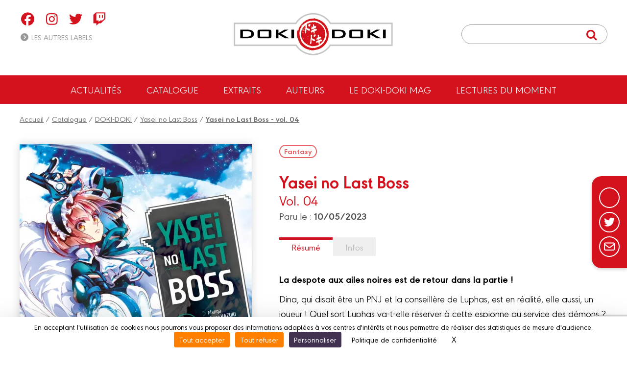

--- FILE ---
content_type: text/html; charset=UTF-8
request_url: https://www.doki-doki.fr/manga/doki-doki/yasei_no_last_boss/yasei_no_last_boss_-_vol_04/9782818996331
body_size: 9626
content:
<!DOCTYPE html>
<html lang="fr">

<head>
	
		<script src="https://tarteaucitron.io/load.js?domain=www.doki-doki.fr&uuid=be8b16e5200dc5ee0801f063f1579377d4e8e38d"></script>
	
	<meta charset="utf-8">
	<meta name="viewport" content="width=device-width, initial-scale=1">
	
		<title>Yasei no Last Boss - vol. 04 | Manga Yasei no Last Boss | DOKI-DOKI</title>
		<meta name="description" content="La despote aux ailes noires est de retour dans la partie !   Dina, qui disait être un PNJ et la conseillère de Luphas, est en réalité, elle aussi, un joueur ! Quel sort L">
	
	
		<meta property="og:type" content="website" />
		<meta property="og:title" content="Yasei no Last Boss - vol. 04 | DOKI-DOKI" />
		<meta property="og:url" content="https:/www.doki-doki.fr/manga/doki-doki/yasei_no_last_boss/yasei_no_last_boss_-_vol_04/9782818996331" />
		<meta property="og:site_name" content="DOKI-DOKI" />
		<meta property="og:description" content="La despote aux ailes noires est de retour dans la partie !
 Dina, qui disait être un PNJ et la conseillère de Luphas, est en réalité, elle aussi, un joueur ! Quel sort Luphas va-t-elle réserver à cette espionne au service des démons ?

De plus, un héros est invoqué dans le monde de Midgard et le boss de fin officiel du jeu va se montrer devant Luphas...

Voici le volume 4 de ce manga de battle fantasy !">
		<meta property="og:image" content="https://www.doki-doki.fr//customers/medias/www.doki-doki.fr/albums/9782818996331/9782818996331_facebook.jpg" />
		<meta property="og:image:width" content="671" />
		<meta property="og:image:height" content="951" />
		<meta property="fb:app_id" content="908046403135406" />
	<link rel="apple-touch-icon" sizes="180x180" href="/customers/websites.xxx/assets/css/doki_doki/favicons/apple-touch-icon.png">
	<link rel="icon" type="image/png" sizes="32x32" href="/customers/websites.xxx/assets/css/doki_doki/favicons/favicon-32x32.png">
	<link rel="icon" type="image/png" sizes="16x16" href="/customers/websites.xxx/assets/css/doki_doki/favicons/favicon-16x16.png">
	<link rel="manifest" href="/customers/websites.xxx/assets/css/doki_doki/favicons/site.webmanifest">
	<link rel="mask-icon" href="/customers/websites.xxx/assets/css/doki_doki/favicons/safari-pinned-tab.svg" color="#5bbad5">
	<meta name="msapplication-TileColor" content="#2b5797">
	<meta name="theme-color" content="#ffffff">

	

	<script src="https://kit.fontawesome.com/8e928e276e.js" crossorigin="anonymous"></script>
    <link rel="stylesheet" href="/customers/websites.xxx/assets/js/tiny-slider/tiny-slider.css">
	<link href="/node_modules/dropzone/dist/dropzone.css" rel="stylesheet" type="text/css" />
	
	
	<link rel="stylesheet" href="/customers/websites.xxx/assets/css/doki_doki/doki_doki.css?202601230804" />
	<link rel="stylesheet" href="/customers/websites.xxx/templates/fr_FR/sections/gui/displayAlbumSheetPage.css" />
	

	

	

	

	

	<link rel="preload" href="https://rawcdn.githack.com/nextapps-de/spotlight/0.7.8/dist/spotlight.bundle.js" as="script">
</head>


<body class="displayAlbumSheetPage">

	

<a href="#header" class="go-to-anchor go-top"><i class="fa fa-chevron-circle-up"></i></a>
<div id="header" class="header">

	<div class="headerInterieur">
		<a class="btnBurgerMobile" title=""><i class="fas fa-bars"></i></a>

		<div class="blocSocialIcons">
			<ul class="socialIcons">
				
					<li><a href="https://www.facebook.com/editions.dokidoki" target="_blank" title="Retrouvez DOKI-DOKI sur FACEBOOK"><i class="fab fa-facebook"></i></a></li>
					<li><a href="https://www.instagram.com/editions_doki_doki/" target="_blank" title="Retrouvez DOKI-DOKI sur INSTAGRAM"><i class="fab fa-instagram"></i></a></li>
					<li><a href="https://twitter.com/dokidoki_manga" target="_blank" title="Retrouvez DOKI-DOKI sur TWITTER"><i class="fab fa-twitter"></i></a></li>
					<li><a href="https://www.twitch.tv/dokidoki_manga" target="_blank" title="Retrouvez DOKI-DOKI sur TWITCH"><i class="fab fa-twitch"></i></a></li>
			</ul>
			

			<div>
				<a title="" class="linkAutresCollections"><i class="fas fa-chevron-circle-right"></i> Les autres labels</a>
				<div class="autresCollectionsSubMenu">
					<ul>
						
							<li><a href="https://www.aventuriers-dailleurs.fr" target="_blank" title="Label Aventuriers d'Ailleurs (Les)"><img class="imgResponsive" src="https://www.doki-doki.fr/customers/websites.xxx/assets/images/fra/collections-logos/aventuriers-dailleurs.png" srcset="https://www.doki-doki.fr/customers/websites.xxx/assets/images/fra/collections-logos/aventuriers-dailleurs@2x.png 2x" alt="AVENTURIERS D''AILLEURS (LES)"></a></li>
						
						
							<li><a href="https://www.bamboo.fr" target="_blank" title="Label Bamboo"><img class="imgResponsive" src="https://www.doki-doki.fr/customers/websites.xxx/assets/images/fra/collections-logos/bamboo.png" srcset="https://www.doki-doki.fr/customers/websites.xxx/assets/images/fra/collections-logos/bamboo@2x.png 2x" alt="BAMBOO"></a></li>
						
						
							<li><a href="https://www.angle.fr" target="_blank" title="Label Grand Angle"><img class="imgResponsive" src="https://www.doki-doki.fr/customers/websites.xxx/assets/images/fra/collections-logos/grand-angle.png" srcset="https://www.doki-doki.fr/customers/websites.xxx/assets/images/fra/collections-logos/grand-angle@2x.png 2x" alt="GRAND ANGLE"></a></li>
						
						
							<li><a href="https://www.drakoo.fr" target="_blank" title="Label Drakoo"><img class="imgResponsive" src="https://www.doki-doki.fr/customers/websites.xxx/assets/images/fra/collections-logos/drakoo.png" srcset="https://www.doki-doki.fr/customers/websites.xxx/assets/images/fra/collections-logos/drakoo@2x.png 2x" alt="DRAKOO"></a></li>
						
						
						
							<li><a href="https://www.fluideglacial.com" target="_blank" title="Label Fluide Glacial"><img class="imgResponsive" src="https://www.doki-doki.fr/customers/websites.xxx/assets/images/fra/collections-logos/fluide.png" srcset="https://www.doki-doki.fr/customers/websites.xxx/assets/images/fra/collections-logos/fluide@2x.png 2x" alt="FLUIDE GLACIAL"></a></li>
						
					</ul>
				</div>
			</div>
		</div>

		<h1 class="logo">
			<a href="https://www.doki-doki.fr/" title="Retour à l'accueil">
				<img class="imgResponsive imgOrdi" src="https://www.doki-doki.fr/customers/websites.xxx/assets/images/fra/logo-doki-doki.png" srcset="https://www.doki-doki.fr/customers/websites.xxx/assets/images/fra/logo-doki-doki@2x.png 2x" alt="DOKI-DOKI">
				<img class="imgResponsive imgTablette" src="https://www.doki-doki.fr/customers/websites.xxx/assets/images/fra/logo-doki-doki-tablette.png" srcset="https://www.doki-doki.fr/customers/websites.xxx/assets/images/fra/logo-doki-doki-tablette@2x.png 2x" alt="BAMBOO">
				<img class="imgResponsive imgMobile" src="https://www.doki-doki.fr/customers/websites.xxx/assets/images/fra/logo-doki-doki-mobile.png" srcset="https://www.doki-doki.fr/customers/websites.xxx/assets/images/fra/logo-doki-doki-mobile@2x.png 2x" alt="DOKI-DOKI">
			</a>
		</h1>

		<div class="blocAcountSearch">
			<div class="blocAccount">
				
				
				
				
				
				
			</div>

			<div class="blocSearch">
				<form action="https://www.doki-doki.fr/resultats">
					<button class="buttonSearch" type="submit"><i class="fa fa-search"></i></button>
					<input class="inputSearch" type="text" placeholder="" name="q">
				</form>
			</div>
		</div>

		
		<div class="buttonSearchTablette"><i class="fa fa-search"></i></div>

	</div>

	

	<ul class="menu">
        
        
        
        
        
            <li><a href="https://www.doki-doki.fr/actualites" title="Actualités">Actualités</a></li>
            <li><a href="https://www.doki-doki.fr/catalogue" title="Notre catalogue">Catalogue</a></li>
            <li><a href="https://www.doki-doki.fr/nos-extraits" title="">Extraits</a></li>
            <li><a href="https://www.doki-doki.fr/auteurs" title="Les auteurs">Auteurs</a></li>
            <li><a href="https://www.doki-doki.fr/doki-doki-mag" title="Les auteurs">Le Doki-Doki Mag</a></li>
            <li><a href="https://www.doki-doki.fr/lectures-du-moment" title="Lectures du moment">Lectures du moment</a></li>
        
        
<!--
		

		

		
			<li><a href="https://www.doki-doki.fr/lectures-du-moment" title="Lectures du moment">Lectures du moment</a></li>
		

		<li><a href="https://www.doki-doki.fr/catalogue" title="Catalogue">Catalogue</a></li>

		

		
			<li><a href="https://www.doki-doki.fr/nos-extraits" title="">Extraits</a></li>
		

		<li><a href="https://www.doki-doki.fr/auteurs" title="">Auteurs</a></li>
		<li><a href="https://www.doki-doki.fr/actualites" title="">Actualités</a></li>

		

		

		
-->
	</ul>

	<div class="sidebarMainMenu">
		<span class="close">×</span>
		<a href="https://www.doki-doki.fr/" title="Retour à l'accueil">
			<img class="imgResponsive" src="https://www.doki-doki.fr/customers/websites.xxx/assets/images/fra/logo-doki-doki.png" srcset="https://www.doki-doki.fr/customers/websites.xxx/assets/images/fra/logo-doki-doki@2x.png 2x" alt="DOKI-DOKI">
		</a>
		<ul>
            
            
            
            
            
                <li><a href="https://www.doki-doki.fr/actualites" title="Actualités">Actualités</a></li>
                <li><a href="https://www.doki-doki.fr/catalogue" title="Notre catalogue">Catalogue</a></li>
                <li><a href="https://www.doki-doki.fr/nos-extraits" title="">Extraits</a></li>
                <li><a href="https://www.doki-doki.fr/auteurs" title="Les auteurs">Auteurs</a></li>
                <li><a href="https://www.doki-doki.fr/doki-doki-mag" title="Les auteurs">Le Doki-Doki Mag</a></li>
                <li><a href="https://www.doki-doki.fr/lectures-du-moment" title="Lectures du moment">Lectures du moment</a></li>
            
            

			
			<li>
				<a href="" title="" class="linkAutresCollectionsMobile"><span>Les autres labels </span><i class="fas fa-chevron-down"></i></a>
				<div class="autresCollectionsSubMenu" style="display:none;">
					<ul>
						
							<li><a href="https://www.aventuriers-dailleurs.fr" target="_blank" title="Label Aventuriers d'Ailleurs"><img class="imgResponsive" src="https://www.doki-doki.fr/customers/websites.xxx/assets/images/fra/collections-logos/aventuriers-dailleurs.png" srcset="https://www.doki-doki.fr/customers/websites.xxx/assets/images/fra/collections-logos/aventuriers-dailleurs@2x.png 2x" alt="AVENTURIERS D'AILLEURS (LES)"></a></li>
						
						
							<li><a href="https://www.bamboo.fr" target="_blank" title="Label Bamboo"><img class="imgResponsive" src="https://www.doki-doki.fr/customers/websites.xxx/assets/images/fra/collections-logos/bamboo.png" srcset="https://www.doki-doki.fr/customers/websites.xxx/assets/images/fra/collections-logos/bamboo@2x.png 2x" alt="BAMBOO"></a></li>
						
						
							<li><a href="https://www.angle.fr" target="_blank" title="Label Grand Angle"><img class="imgResponsive" src="https://www.doki-doki.fr/customers/websites.xxx/assets/images/fra/collections-logos/grand-angle.png" srcset="https://www.doki-doki.fr/customers/websites.xxx/assets/images/fra/collections-logos/grand-angle@2x.png 2x" alt="GRAND ANGLE"></a></li>
						
						
							<li><a href="https://www.drakoo.fr" target="_blank" title="Label Drakoo"><img class="imgResponsive" src="https://www.doki-doki.fr/customers/websites.xxx/assets/images/fra/collections-logos/drakoo.png" srcset="https://www.doki-doki.fr/customers/websites.xxx/assets/images/fra/collections-logos/drakoo@2x.png 2x" alt="DRAKOO"></a></li>
						
						
						
							<li><a href="https://www.fluideglacial.com" target="_blank" title="Label Fluide Glacial"><img class="imgResponsive" src="https://www.doki-doki.fr/customers/websites.xxx/assets/images/fra/collections-logos/fluide.png" srcset="https://www.doki-doki.fr/customers/websites.xxx/assets/images/fra/collections-logos/fluide@2x.png 2x" alt="FLUIDE GLACIAL"></a></li>
						
					</ul>
				</div>
			</li>
		</ul>
	</div>

</div>

	<link type="text/css" href="/customers/websites.xxx/assets/flipbook/css/style.css" rel="stylesheet">
<link type="text/css" rel="stylesheet" href="https://fonts.googleapis.com/css?family=Play:400,700">
<link type="text/css" href="/customers/websites.xxx/assets/flipbook/css/font-awesome.min.css" rel="stylesheet">
<link type="text/css" href="/customers/websites.xxx/assets/css/common/flipbook/upgrade.css" rel="stylesheet">

<script src="/customers/websites.xxx/assets/flipbook/js/jquery.js"></script>
<script src="/customers/websites.xxx/assets/flipbook/js/jquery_no_conflict.js"></script>




	<div class="ensemblePageResume">

		<div class="ensembleShareButtons">
	<ul>
		<li><a class="ahref_Facebook" href="#" target="_blank" title="Suivez-nous sur Facebook"><i class="fab fa-facebook-f"></i></a></li>
		<li><a class="ahref_Twitter" href="#" target="_blank" title="Partager ce titre sur Twitter"><i class="fab fa-twitter"></i></a></li>
		<!-- <li><a href="{APP_EXTERNAL_PINTEREST}" target="_blank" title="Edition de BD d'humour, réalistes et de manga ! / Realistic comics publishing and Manga"><i class="fab fa-pinterest"></i></a></li> -->
		<li><a href="mailto:?subject=Je+souhaite+partager+avec+toi+:+&body=https://www.doki-doki.fr/manga/doki-doki/yasei_no_last_boss/yasei_no_last_boss_-_vol_04/9782818996331" target="_blank" title="Partager cette page via votre messagerie"><i class="far fa-envelope"></i></a></li>
	</ul>
</div>

		
			<div class="filAriane">
				<a href="/" title="Accueil">Accueil</a> / <a href="/catalogue" title="Catalogue">Catalogue</a> / <a href="/resultats?q=DOKI-DOKI" title="DOKI-DOKI">DOKI-DOKI</a> / <a href="/resultats?q=Yasei+no+Last+Boss" title="Yasei no Last Boss">Yasei no Last Boss</a> / <a href="/manga/doki-doki/yasei_no_last_boss/yasei_no_last_boss_-_vol_04/9782818996331" title="Yasei no Last Boss - vol. 04"><strong>Yasei no Last Boss - vol. 04</strong></a>
			</div>
		

		
	<div class="blocResume">
		<div class="infosImg">
			<img class="imgResume imgResponsive" src="/customers/medias/www.doki-doki.fr/albums/9782818996331/9782818996331_fiche.webp" srcset="/customers/medias/www.doki-doki.fr/albums/9782818996331/9782818996331_fiche@2x.webp 2x 2x" alt="Yasei no Last Boss - vol. 04">
			<div class="container_buttons">
				
				
				
					<a id="ahrefAlbumViewer" class="btnInverse" title="Lire un extrait" href="#" target="_blank"><i class="fas fa-book-reader fa"></i> Lire un extrait</a>
				
				
					<a class="btn jsViewSwalOfAlbumCart" title="J'achète Yasei no Last Boss - vol. 04}" href="#"><strong>7,95 €</strong> | Acheter</a>
				

				
			</div>
		</div>
		<div class="infosTxt">
			
				<div class="ensembleTagsLike">
					<div class="tags">
						<a href="https://www.doki-doki.fr/resultats?q=Fantasy" title="Rechercher sur le mot clef : Fantasy">Fantasy</a>
					</div>
					<a href="" title="" class="btnLike" style="display:none;"><span class="txt">J'aime</span> <i class="iconHeart far fa-heart"></i></a>
				</div>
			
			<h1>Yasei no Last Boss</h1>
			<h2>Vol. 04</h2>
			
			<p class="txtParution">Paru le : <strong>10/05/2023</strong></p>
			<div class="txtDescription">
				<ul class="tabs">
					
						<li><a class="actif" href="#resume" title="">Résumé</a></li>
					
					
					<li><a href="#caracteristiques_techniques" title="">Infos</a></li>
					
					
					
				</ul>
				<div id="resume" class="tabsContent">
					<div class="mb-10px">
						<b><div>La despote aux ailes noires est de retour dans la partie&nbsp;!</div>
</b>
					</div>
					<div>Dina, qui disait être un PNJ et la conseillère de Luphas, est en réalité, elle aussi, un joueur&nbsp;! Quel sort Luphas va-t-elle réserver à cette espionne au service des démons&nbsp;?</div>

<div>De plus, un héros est invoqué dans le monde de Midgard et le boss de fin officiel du jeu va se montrer devant Luphas...</div>

<div>Voici le volume&nbsp;4 de ce manga de <em>battle fantasy</em> !</div>

					
				</div>
				<div id="caracteristiques_techniques" class="tabsContent">
					<ul>
						
						
							<li><i class="far fa-circle"></i> Dimensions <span class="infos">12,7 x 18 cm</span></li>
						
						<li><i class="far fa-circle"></i> ISBN <span class="infos">978 2 8189 9633 1</span></li>
						<li><i class="far fa-circle"></i> Type <span class="infos">Seinen</span></li>
						
							<li><i class="far fa-circle"></i> Nb. vol. France : <span class="infos">9 (Série en cours)</span></li>
							<li style="display: {cssDisplaySerieJapon};"><i class="far fa-circle"></i> Nb. vol. Japon : <span class="infos">16 (Série terminée)</span></li>
						
					</ul>
				</div>
				<div id="videos" class="tabsContent">
					
				</div>
				<div id="rewards" class="tabsContent">
					
				</div>
				
			</div>

		</div>
	</div>
	


		
			<div class="blocAuteurs ">
	<h2 class="accoladeTitre textAlignCenter">Les auteurs</h2>
	<div class="ensembleItems">
		
			<div class="itemAuteur">
				<a class="auteur_sheet_link" href="/auteur/21408"><img src="/customers/medias/beneficiaires/doki_doki/0_photo.webp" srcset="/customers/medias/beneficiaires/doki_doki/0_photo@2x.webp 2x" alt="Scénariste : Fire Head"></a>
				<div class="infosTxt">
					<p>
						Scénariste&nbsp;:&nbsp;<br />
						<a class="auteur_sheet_link" href="/auteur/21408"><strong>Fire Head</strong></a>
					</p>
				</div>
			</div>
			<div class="itemAuteur">
				<a class="auteur_sheet_link" href="/auteur/21410"><img src="/customers/medias/beneficiaires/doki_doki/0_photo.webp" srcset="/customers/medias/beneficiaires/doki_doki/0_photo@2x.webp 2x" alt="Dessinateur : Tsubasa HAZUKI"></a>
				<div class="infosTxt">
					<p>
						Dessinateur&nbsp;:&nbsp;<br />
						<a class="auteur_sheet_link" href="/auteur/21410"><strong>Tsubasa HAZUKI</strong></a>
					</p>
				</div>
			</div>
	</div>
</div>
		

		<div class="mainInterieur">
			
				
	<div class="ensembleSliderAlbums">
		<h2 class="titreSliderAlbums">Les autres volumes de la série</h2>
		<div class="degradeRight "></div>
		<div class="sliderAlbums">
			
				<div class="item">
					<a class="jsViewSwalOfAlbum " data-label="{label}" data-ean="9782818996300" href="/manga/doki-doki/yasei_no_last_boss/yasei_no_last_boss_-_vol_01/9782818996300" title="Yasei no Last Boss - vol. 01">
						<img data-src="/customers/medias/www.doki-doki.fr/albums/9782818996300/9782818996300_listing.webp" src="/customers/medias/www.doki-doki.fr/albums/9782818996300/9782818996300_listing.webp" srcset="/customers/medias/www.doki-doki.fr/albums/9782818996300/9782818996300_listing@2x.webp 2x 2x" alt="Yasei no Last Boss - vol. 01">
						
						<!--<h3 class="titreItem"></h3>-->
					</a>
				</div>
				<div class="item">
					<a class="jsViewSwalOfAlbum " data-label="{label}" data-ean="9782818996317" href="/manga/doki-doki/yasei_no_last_boss/yasei_no_last_boss_-_vol_02/9782818996317" title="Yasei no Last Boss - vol. 02">
						<img data-src="/customers/medias/www.doki-doki.fr/albums/9782818996317/9782818996317_listing.webp" src="/customers/medias/www.doki-doki.fr/albums/9782818996317/9782818996317_listing.webp" srcset="/customers/medias/www.doki-doki.fr/albums/9782818996317/9782818996317_listing@2x.webp 2x 2x" alt="Yasei no Last Boss - vol. 02">
						
						<!--<h3 class="titreItem"></h3>-->
					</a>
				</div>
				<div class="item">
					<a class="jsViewSwalOfAlbum " data-label="{label}" data-ean="9782818996324" href="/manga/doki-doki/yasei_no_last_boss/yasei_no_last_boss_-_vol_03/9782818996324" title="Yasei no Last Boss - vol. 03">
						<img data-src="/customers/medias/www.doki-doki.fr/albums/9782818996324/9782818996324_listing.webp" src="/customers/medias/www.doki-doki.fr/albums/9782818996324/9782818996324_listing.webp" srcset="/customers/medias/www.doki-doki.fr/albums/9782818996324/9782818996324_listing@2x.webp 2x 2x" alt="Yasei no Last Boss - vol. 03">
						
						<!--<h3 class="titreItem"></h3>-->
					</a>
				</div>
				<div class="item">
					<a class="jsViewSwalOfAlbum " data-label="{label}" data-ean="9782818996409" href="/manga/doki-doki/yasei_no_last_boss/yasei_no_last_boss_-_vol_05/9782818996409" title="Yasei no Last Boss - vol. 05">
						<img data-src="/customers/medias/www.doki-doki.fr/albums/9782818996409/9782818996409_listing.webp" src="/customers/medias/www.doki-doki.fr/albums/9782818996409/9782818996409_listing.webp" srcset="/customers/medias/www.doki-doki.fr/albums/9782818996409/9782818996409_listing@2x.webp 2x 2x" alt="Yasei no Last Boss - vol. 05">
						
						<!--<h3 class="titreItem"></h3>-->
					</a>
				</div>
				<div class="item">
					<a class="jsViewSwalOfAlbum " data-label="{label}" data-ean="9782818996416" href="/manga/doki-doki/yasei_no_last_boss/yasei_no_last_boss_-_vol_06/9782818996416" title="Yasei no Last Boss - vol. 06">
						<img data-src="/customers/medias/www.doki-doki.fr/albums/9782818996416/9782818996416_listing.webp" src="/customers/medias/www.doki-doki.fr/albums/9782818996416/9782818996416_listing.webp" srcset="/customers/medias/www.doki-doki.fr/albums/9782818996416/9782818996416_listing@2x.webp 2x 2x" alt="Yasei no Last Boss - vol. 06">
						
						<!--<h3 class="titreItem"></h3>-->
					</a>
				</div>
				<div class="item">
					<a class="jsViewSwalOfAlbum " data-label="{label}" data-ean="9782818996423" href="/manga/doki-doki/yasei_no_last_boss/yasei_no_last_boss_-_vol_07/9782818996423" title="Yasei no Last Boss - vol. 07">
						<img data-src="/customers/medias/www.doki-doki.fr/albums/9782818996423/9782818996423_listing.webp" src="/customers/medias/www.doki-doki.fr/albums/9782818996423/9782818996423_listing.webp" srcset="/customers/medias/www.doki-doki.fr/albums/9782818996423/9782818996423_listing@2x.webp 2x 2x" alt="Yasei no Last Boss - vol. 07">
						
						<!--<h3 class="titreItem"></h3>-->
					</a>
				</div>
				<div class="item">
					<a class="jsViewSwalOfAlbum " data-label="{label}" data-ean="9782818996430" href="/manga/doki-doki/yasei_no_last_boss/yasei_no_last_boss_-_vol_08/9782818996430" title="Yasei no Last Boss - vol. 08">
						<img data-src="/customers/medias/www.doki-doki.fr/albums/9782818996430/9782818996430_listing.webp" src="/customers/medias/www.doki-doki.fr/albums/9782818996430/9782818996430_listing.webp" srcset="/customers/medias/www.doki-doki.fr/albums/9782818996430/9782818996430_listing@2x.webp 2x 2x" alt="Yasei no Last Boss - vol. 08">
						
						<!--<h3 class="titreItem"></h3>-->
					</a>
				</div>
				<div class="item">
					<a class="jsViewSwalOfAlbum " data-label="{label}" data-ean="9791041110667" href="/manga/doki-doki/yasei_no_last_boss/yasei_no_last_boss_-_vol_09/9791041110667" title="Yasei no Last Boss - vol. 09">
						<img data-src="/customers/medias/www.doki-doki.fr/albums/9791041110667/9791041110667_listing.webp" src="/customers/medias/www.doki-doki.fr/albums/9791041110667/9791041110667_listing.webp" srcset="/customers/medias/www.doki-doki.fr/albums/9791041110667/9791041110667_listing@2x.webp 2x 2x" alt="Yasei no Last Boss - vol. 09">
						
						<!--<h3 class="titreItem"></h3>-->
					</a>
				</div>
		</div>
	</div>
		</div>

	</div>
	<div id="swal2-cart-content">
		<h1>Acheter ce manga</h1>
		<div class="content">
			<a id="acheter_amazon" title="Yasei no Last Boss - vol. 04 chez Amazon" href="https://www.amazon.fr/s/?field-keywords=9782818996331" target="blank">
				<img alt="Amazon" src="/customers/websites.xxx/assets/images/fra/albums-cart/amazon.gif" width="150" height="70">
			</a>
			<a id="acheter_fnac" title="Yasei no Last Boss - vol. 04 à la FNAC" href="https://www.awin1.com/cread.php?awinmid=12665&awinaffid=481931&clickref=&p=https%3A%2F%2Fwww.fnac.com%2Fr%2F9782818996331" target="blank">
				<img alt="Fnac" src="/customers/websites.xxx/assets/images/fra/albums-cart/fnac.gif" width="150" height="70">
			</a>
			<a id="acheter_librairie_dialogues" title="Yasei no Last Boss - vol. 04 à la Librairie Dialogues" href="https://www.librairiedialogues.fr/livre/9782818996331/?affiliate=bamboo" target="blank">
				<img alt="Libirairie Dialogues" src="/customers/websites.xxx/assets/images/fra/albums-cart/dialogues.gif" width="150" height="70">
			</a>
			<a id="acheter_BDfugue.com" title="Yasei no Last Boss - vol. 04 chez BDfugue.com" href="https://www.bdfugue.com/a/?ean=9782818996331&ref=10" target="blank">
				<img alt="BDfugue.com" src="/customers/websites.xxx/assets/images/fra/albums-cart/bdfugue.gif" width="150" height="70">
			</a>
			<a id="acheter_rakuten" title="Yasei no Last Boss - vol. 04 chez Rakuten" href="https://track.effiliation.com/servlet/effi.redir?id_compteur=12349084&url=https://fr.shopping.rakuten.com/search/9782818996331" target="blank">
				<img alt="Rakuten" src="/customers/websites.xxx/assets/images/fra/albums-cart/priceminister.gif" width="150" height="70">
			</a>
			<form name="cart_quantity_form" method="post" action="https://www.momie.fr/cart/add/frompartner/9782818996331" target="_blank">
				<input type="hidden" class="partner" name="ean" value="9782818996331">
				<input type="hidden" class="partner" name="partner" value="4">
				<button id="acheter_momie" style="border: none; display: inline;">
					<img alt="Momie" src="/customers/websites.xxx/assets/images/fra/albums-cart/momie.gif" width="150" height="70">
				</button>
			</form>
			<a id="acheter_librairies_independantes" title="Yasei no Last Boss - vol. 04 chez les Librairies Indépendantes" href="https://www.librairiesindependantes.com/product/9782818996331" target="blank">
				<img alt="Librairies Indépendantes" src="/customers/websites.xxx/assets/images/fra/albums-cart/li.gif" width="150" height="70">
			</a>
			<a id="acheter_bubble_bd" title="Yasei no Last Boss - vol. 04 chez Bubble BD" href="https://www.bubblebd.com/p/9782818996331?utm_source=bamboo&utm_medium=affiliates&utm_campaign=affiliation#ae148" target="blank">
				<img alt="Bubble BD, Comics et Mangas" src="/customers/websites.xxx/assets/images/fra/albums-cart/bubble.gif" width="150" height="70">
			</a>
			<a id="acheter_canal_bd" title="Yasei no Last Boss - vol. 04 chez Canal BD" href="https://www.canalbd.net/recherche/?q=9782818996331&mtm_campaign=affiliation&mtm_source=bamboo&mtm_medium=site" target="blank">
				<img alt="Librairies Canal BD" src="/customers/websites.xxx/assets/images/fra/albums-cart/logo-canal-bd.png" width="150" height="70">
			</a>
		</div>
	</div>

		<script type="text/javascript" src="/customers/websites.xxx/assets/flipbook_doki-doki/js/modernizr.2.5.3.min.js"></script>
	<script type="text/javascript" src="/customers/websites.xxx/assets/flipbook_doki-doki/js/hash.js"></script>
	<script>
		<!-- Disable 
		function disableselect(e) {
			return false
		}

		function reEnable() {
			return true
		}
		
		/** 
		 * 06/08/2025 Aurore
		 * On enlève le blocage onselectstart et oncontextmenu pour les personnes internes à la société (Marie)
		 * **/
		function handleIP(response) {
			const ip = response.ip;

			// Regex qui matche 176.149.144.70 -> 176.149.144.80
			const plage = /^176\.149\.144\.(7\d|80)$/;

			// Si l'IP ne correspond pas à la plage, on bloque 
			if (!plage.test(ip)) {
				document.onselectstart = new Function("return false");
				document.oncontextmenu = new Function("return false");
			}
		}

		// On injecte dynamiquement le script JSONP APRÈS avoir défini handleIP
		(function() {
			const s = document.createElement('script');
			s.src = 'https://api.ipify.org?format=jsonp&callback=handleIP';
			s.onerror = () => console.error('Impossible de charger ipify.org');
			document.head.appendChild(s);
		})();

		//if NS6 
		if (window.sidebar) {
			document.onmousedown = disableselect
			document.onclick = reEnable
		}
		//
		-->
	</script>

	<article id="sectionFlipbook" style="display: none;">
		
		<div id="fbHeader" style="height: 70px;background-color: #000000; position:absolute; bottom: 0; left: 0; right: 0; color:#FFF; font-family:Verdana, Geneva, sans-serif; font-size:12px; padding:10px; font-weight:bold;">
			Fermer la visionneuse
		</div>

		<div id="canvas">
			<div class="zoom-icon zoom-icon-in"></div>
			<div class="magazine-viewport">
				<div class="container">
					<div class="magazine">
						
							<div style="background-image:url(/customers/medias/www.doki-doki.fr/albums/9782818996300/flipbook/copyright.gif) ; background-size:cover"></div>
							<div style="background-image:url(/customers/medias/www.doki-doki.fr/albums/9782818996300/flipbook/page-17.jpg) ; background-size:cover"></div>
							<div style="background-image:url(/customers/medias/www.doki-doki.fr/albums/9782818996300/flipbook/page-16.jpg) ; background-size:cover"></div>
							<div style="background-image:url(/customers/medias/www.doki-doki.fr/albums/9782818996300/flipbook/page-15.jpg) ; background-size:cover"></div>
							<div style="background-image:url(/customers/medias/www.doki-doki.fr/albums/9782818996300/flipbook/page-14.jpg) ; background-size:cover"></div>
							<div style="background-image:url(/customers/medias/www.doki-doki.fr/albums/9782818996300/flipbook/page-13.jpg) ; background-size:cover"></div>
							<div style="background-image:url(/customers/medias/www.doki-doki.fr/albums/9782818996300/flipbook/page-11.jpg) ; background-size:cover"></div>
							<div style="background-image:url(/customers/medias/www.doki-doki.fr/albums/9782818996300/flipbook/page-12.jpg) ; background-size:cover"></div>
							<div style="background-image:url(/customers/medias/www.doki-doki.fr/albums/9782818996300/flipbook/page-10.jpg) ; background-size:cover"></div>
							<div style="background-image:url(/customers/medias/www.doki-doki.fr/albums/9782818996300/flipbook/page-09.jpg) ; background-size:cover"></div>
							<div style="background-image:url(/customers/medias/www.doki-doki.fr/albums/9782818996300/flipbook/page-08.jpg) ; background-size:cover"></div>
							<div style="background-image:url(/customers/medias/www.doki-doki.fr/albums/9782818996300/flipbook/page-07.jpg) ; background-size:cover"></div>
							<div style="background-image:url(/customers/medias/www.doki-doki.fr/albums/9782818996300/flipbook/page-06.jpg) ; background-size:cover"></div>
							<div style="background-image:url(/customers/medias/www.doki-doki.fr/albums/9782818996300/flipbook/page-05.jpg) ; background-size:cover"></div>
							<div style="background-image:url(/customers/medias/www.doki-doki.fr/albums/9782818996300/flipbook/page-04.jpg) ; background-size:cover"></div>
							<div style="background-image:url(/customers/medias/www.doki-doki.fr/albums/9782818996300/flipbook/page-03.jpg) ; background-size:cover"></div>
							<div style="background-image:url(/customers/medias/www.doki-doki.fr/albums/9782818996300/flipbook/page-02.jpg) ; background-size:cover"></div>
							<div style="background-image:url(/customers/medias/www.doki-doki.fr/albums/9782818996300/flipbook/page-01.jpg) ; background-size:cover"></div>
							<div style="background-image:url(/customers/medias/www.doki-doki.fr/albums/9782818996300/flipbook/presentation.jpg) ; background-size:cover"></div>
							<div style="background-image:url(/customers/medias/www.doki-doki.fr/albums/9782818996300/flipbook/couverture.jpg) ; background-size:cover"></div>
					</div>
				</div>
			</div>
		</div>

		<div id="fbFooter" style="height: 70px;background-color: #000000; position:absolute; bottom: 0; left: 0; right: 0; color:#FFF; font-family:Verdana, Geneva, sans-serif; font-size:12px; padding:10px; font-weight:bold;">
			<div id="fbContents" style=" float:left ">
				Cliquez sur un coin pour tourner les pages. Sens de lecture japonais.
				<br />
				YASEI NO LAST BOSS Vol.1 - YASEI NO LAST BOSS GA ARAWARETA!© EARTH STAR Entertainment
			</div>
		</div>

		<script type="text/javascript">
			function loadApp() {
				$('#canvas').fadeIn(1000);
				var flipbook = $('.magazine');
				if (flipbook.width() == 0 || flipbook.height() == 0) {
					setTimeout(loadApp, 10);
					return;
				}
				flipbook.turn({
					width: 1022,
					height: 724,
					acceleration: !isChrome(),
					gradients: true,
					autoCenter: true,
					elevation: 200,
					pages: 20, // Nombre de page totales - 1
					page: 20, // Pareil
					display: 'double',
					when: {
						turning: function(event, page, view) {
							var book = $(this),
								currentPage = book.turn('page'),
								pages = book.turn('pages');
							Hash.go('page/' + page).update();
							disableControls(page);
							$('.thumbnails .page-' + currentPage).
							parent().
							removeClass('current');
							$('.thumbnails .page-' + page).
							parent().
							addClass('current');
						},
						turned: function(event, page, view) {
							disableControls(page);
							$(this).turn('center');
							if (page == 1) {
								$(this).turn('peel', 'br');
							}
						},
						missing: function(event, pages) {
							for (var i = 0; i < pages.length; i++)
								addPage(pages[i], $(this));
						}
					}
				});
				$('.magazine-viewport').zoom({
					flipbook: $('.magazine'),
					max: function() {
						return largeMagazineWidth() / $('.magazine').width();
					},
					when: {
						swipeLeft: function() {
							$(this).zoom('flipbook').turn('next');
						},
						swipeRight: function() {
							$(this).zoom('flipbook').turn('previous');
						},
						resize: function(event, scale, page, pageElement) {
							if (scale == 1)
								loadSmallPage(page, pageElement);
							else
								loadSmallPage(page, pageElement);
						},
						zoomIn: function() {
							$('.thumbnails').hide();
							$('.made').hide();
							$('.magazine').removeClass('animated').addClass('zoom-in');
							$('.zoom-icon').removeClass('zoom-icon-in').addClass('zoom-icon-out');
							if (!window.escTip && !$.isTouch) {
								escTip = true;
								$('<div />', {
									'class': 'exit-message'
								}).
								html('<div>Appuyez sur ESC pour quitter</div>').
								appendTo($('body')).
								delay(2000).
								animate({
									opacity: 0
								}, 500, function() {
									$(this).remove();
								});
							}
						},
						zoomOut: function() {
							$('.exit-message').hide();
							$('.thumbnails').fadeIn();
							$('.made').fadeIn();
							$('.zoom-icon').removeClass('zoom-icon-out').addClass('zoom-icon-in');
							setTimeout(function() {
								$('.magazine').addClass('animated').removeClass('zoom-in');
								resizeViewport();
							}, 0);
						}
					}
				});
				// Zoom event
				if ($.isTouch)
					$('.magazine-viewport').bind('zoom.doubleTap', zoomTo);
				else
					$('.magazine-viewport').bind('zoom.tap', zoomTo);
				// Using arrow keys to turn the page
				$(document).keydown(function(e) {
					var previous = 37,
						next = 39,
						esc = 27;
					switch (e.keyCode) {
						case previous:
							// left arrow
							$('.magazine').turn('previous');
							e.preventDefault();
							break;
						case next:
							//right arrow
							$('.magazine').turn('next');
							e.preventDefault();
							break;
						case esc:
							$('.magazine-viewport').zoom('zoomOut');
							e.preventDefault();
							break;
					}
				});
				// URIs - Format #/page/1 
				Hash.on('^page\/([0-9]*)$', {
					yep: function(path, parts) {
						var page = parts[1];
						if (page !== undefined) {
							if ($('.magazine').turn('is'))
								$('.magazine').turn('page', page);
						}
					},
					nop: function(path) {
						//if ($('.magazine').turn('is'))
						//$('.magazine').turn('page', page);
					}
				});
				$(window).resize(function() {
					resizeViewport();
				}).bind('orientationchange', function() {
					resizeViewport();
				});
				// Events for thumbnails
				if ($.isTouch) {
					$('.thumbnails').
					addClass('thumbanils-touch').
					bind($.mouseEvents.move, function(event) {
						event.preventDefault();
					});
				} else {
					$('.thumbnails ul').mouseover(function() {
						$('.thumbnails').addClass('thumbnails-hover');
					}).mousedown(function() {
						return false;
					}).mouseout(function() {
						$('.thumbnails').removeClass('thumbnails-hover');
					});
				}
				// Regions
				if ($.isTouch) {
					$('.magazine').bind('touchstart', regionClick);
				} else {
					$('.magazine').click(regionClick);
				}
				// Events for the next button
				$('.next-button').bind($.mouseEvents.over, function() {
					$(this).addClass('next-button-hover');
				}).bind($.mouseEvents.out, function() {
					$(this).removeClass('next-button-hover');
				}).bind($.mouseEvents.down, function() {
					$(this).addClass('next-button-down');
				}).bind($.mouseEvents.up, function() {
					$(this).removeClass('next-button-down');
				}).click(function() {
					$('.magazine').turn('next');
				});
				// Events for the next button
				$('.previous-button').bind($.mouseEvents.over, function() {
					$(this).addClass('previous-button-hover');
				}).bind($.mouseEvents.out, function() {
					$(this).removeClass('previous-button-hover');
				}).bind($.mouseEvents.down, function() {
					$(this).addClass('previous-button-down');
				}).bind($.mouseEvents.up, function() {
					$(this).removeClass('previous-button-down');
				}).click(function() {
					$('.magazine').turn('previous');
				});
				resizeViewport();
				$('.magazine').addClass('animated');
			}
			// Zoom icon
			$('.zoom-icon').bind('mouseover', function() {
				if ($(this).hasClass('zoom-icon-in'))
					$(this).addClass('zoom-icon-in-hover');
				if ($(this).hasClass('zoom-icon-out'))
					$(this).addClass('zoom-icon-out-hover');
			}).bind('mouseout', function() {
				if ($(this).hasClass('zoom-icon-in'))
					$(this).removeClass('zoom-icon-in-hover');
				if ($(this).hasClass('zoom-icon-out'))
					$(this).removeClass('zoom-icon-out-hover');
			}).bind('click', function() {
				if ($(this).hasClass('zoom-icon-in'))
					$('.magazine-viewport').zoom('zoomIn');
				else if ($(this).hasClass('zoom-icon-out'))
					$('.magazine-viewport').zoom('zoomOut');
			});
			$('#canvas').hide();
			// Load the HTML4 version if there's not CSS transform
			yepnope({
				test: Modernizr.csstransforms,
				yep: ['/customers/websites.xxx/assets/flipbook_doki-doki/js/turn.js'],
				nope: ['/customers/websites.xxx/assets/flipbook_doki-doki/js/turn.html4.min.js'],
				both: [
					'/customers/websites.xxx/assets/flipbook_doki-doki/js/zoom.min.js',
					'/customers/websites.xxx/assets/flipbook_doki-doki/js/magazine.js',
					'/customers/websites.xxx/assets/flipbook_doki-doki/css/magazine.css'
				],
				complete: loadApp
			});
		</script>

	</article>


	

	

	<script>
		const dateCible = new Date('2024-10-30');
		const maintenant = new Date();
		if (maintenant <= dateCible) {
			if ("9782818996331" == "9791041103355") {
				jQuery("#acheter_librairies_independantes").hide();
			}
		}
	</script>



	<div id="footer">

	<div class="footerInterieur">

		

		
			<div class="blocAbonnementMag">
				<div class="infosImg">
					<img class="imgResponsive" src="/customers/medias/www.doki-doki.fr/albums/9791041114337/9791041114337_listing.webp" srcset="/customers/medias/www.doki-doki.fr/albums/9791041114337/9791041114337_listing@2x.webp 2x 2x" alt="{titre_album}">
				</div>
				<div class="infosTxt">
					<h2 class="accoladeTitre">DÉCOUVREZ LE<br>DOKI-DOKI MAG&nbsp;!</h2>
					<p>
						<a href="https://www.calameo.com/read/004398558ebafb906b7e2?authid=N5dne04RsE67" target="_blank" title="DÉCOUVREZ LE DOKI-DOKI MAG !" class="btnBorderWhite">Je découvre !</a>
					</p>
				</div>
			</div>
			<div class="blocAbonnementNews">
                <div class="infosImg"></div>
				<div class="infosTxt">
					<h2 class="accoladeTitre">ABONNEZ-VOUS À LA NEWSLETTER DOKI-DOKI</h2>
					<p class="txtSup">
						Soyez les premiers à lire des extraits de nos albums...
					</p>
					<p>
						<a class="btnBorderWhite" title="ABONNEZ-VOUS A LA NEWSLETTER DOKI-DOKI !" target="_blank" href="/newsletters">Je m'abonne !</a>
					</p>
				</div>
			</div>
            <div class="blocAbonnementBamboomagmedia">
                <div class="infosImg">
                    <img class="imgResponsive" src="https://www.doki-doki.fr/customers/websites.xxx/assets/images/fra/bamboomagmedia/logo-bamboomag-jaune.webp" srcset="https://www.doki-doki.fr/customers/websites.xxx/assets/images/fra/bamboomagmedia/logo-bamboomag-jaune@2x.webp 2x" alt="">
                </div>
                <div class="infosTxt">
                    <h2 class="accoladeTitre">LISEZ-NOUS SUR<br>BAMBOO MÉDIA !</h2>
                    <p class="txtSup">
                        Vous pouvez aussi en apprendre plus grâce au Bamboo Média!
                    </p>
                    <p>
                        <a href="https://www.bamboomagmedia.fr/" target="_blank" title="BambooMag le média bd qui vous rassemble !" class="btnBorderWhite">J’en veux !</a>
                    </p>
                </div>
            </div>

		
	</div>
</div>

<div id="footerSocial">

	<img src="https://www.doki-doki.fr/customers/websites.xxx/assets/images/fra/logo-doki_doki-footer.png" srcset="https://www.doki-doki.fr/customers/websites.xxx/assets/images/fra/logo-doki_doki-footer@2x.png 2x" alt="">

	<div class="linksContact">
		<a href="https://www.doki-doki.fr/contactez-nous" title="Contactez-nous">Contactez-nous</a>
		<a href="https://www.doki-doki.fr/devenir-partenaire" title="Devenir partenaire">Devenir partenaire</a>
	</div>
	
	<ul class="socialIcons">
		
			<li><a href="https://www.facebook.com/editions.dokidoki" target="_blank" title="Retrouvez DOKI-DOKI sur FACEBOOK"><i class="fab fa-facebook"></i></a></li>
			<li><a href="https://www.instagram.com/editions_doki_doki/" target="_blank" title="Retrouvez DOKI-DOKI sur INSTAGRAM"><i class="fab fa-instagram"></i></a></li>
			<li><a href="https://twitter.com/dokidoki_manga" target="_blank" title="Retrouvez DOKI-DOKI sur TWITTER"><i class="fab fa-twitter"></i></a></li>
			<li><a href="https://www.twitch.tv/dokidoki_manga" target="_blank" title="Retrouvez DOKI-DOKI sur TWITCH"><i class="fab fa-twitch"></i></a></li>
	</ul>

</div>

<div id="footerSocialCopyright">

	<ul class="copyright">
		<li><a href="" title="">© 2023 DOKI-DOKI</a></li>
		<li><a href="https://www.doki-doki.fr/mentions-legales" title="Mentions légales">Mentions légales</a></li>

		

		<li><a href="https://www.doki-doki.fr/conditions-utilisation" title="Conditions d’utilisation">Conditions d’utilisation</a></li>
		<li><a href="https://www.doki-doki.fr/vie-privee" title="Vie privée">Vie privée</a></li>
		<li><span id="tarteaucitronCloseAlertFooter" class="_coModal" onclick="tarteaucitron.userInterface.openPanel();">Gestion des cookies</span></li>

		

	</ul>

</div>

<div id="swal2-tablette-search">
	<h1>Saisissez votre recherche</h1>
	<div class="blocSearch">
		<form class="" action="/resultats">
			<button class="buttonSearch" type="submit"><i class="fa fa-search" aria-hidden="true"></i></button>
			<input class="inputSearch" type="text" placeholder="" name="q">
		</form>
	</div>
</div>

<div style="display: none;" id="swal2-coupon-kkbb-2021">
	<img id="fluide_logo" alt="Fluide Glacial, campagne kisskissbankbank-2021" src="https://www.doki-doki.fr/customers/websites.xxx/templates/fr_FR/medias/visuels/kisskissbankbank-2021/fluide-logo-bg.png">
	<div id="form_coupon_kkbb"><input value="" id="swalInputCoupon" class="swal2-input" placeholder="xxxx00-000" /></div>
</div>

		<script src="/customers/websites.xxx/assets/js/jquery-3.6.0.min.js"></script>
    <script src="/customers/websites.xxx/assets/js/tiny-slider/tiny-slider.js"></script>
	<script src="https://cdn.jsdelivr.net/npm/sweetalert2@11.3.1/dist/sweetalert2.all.min.js"></script>
	<script src="/customers/websites.xxx/assets/js/resizeSensor.min.js"></script>
	<script src="/customers/websites.xxx/assets/js/sticky-sidebar.min.js"></script>
	<script src="/customers/websites.xxx/assets/js/jquery.waypoints.min.js"></script>
	<script src="/node_modules/parsleyjs/dist/parsley.min.js"></script>
	<script src="/node_modules/parsleyjs/dist/i18n/fr.js"></script>
	<script src="/node_modules/dropzone/dist/dropzone-min.js"></script>
	<script src="/node_modules/fslightbox/index.js"></script>
	
	
	<script src="/customers/websites.xxx/assets/js/default.js?20260123"></script>

	<script async type="module" src="https://cdn.jsdelivr.net/npm/@justinribeiro/lite-youtube@1/lite-youtube.min.js"></script>

	<script>
		var APP_WEBSITE = "https://www.doki-doki.fr/";
		var APP_WEBSITE_LABEL = "doki-doki";
		var APP_WEBSITE_NAME = "DOKI-DOKI";
		var RECAPTCHA_SITE_KEY = "6LdoeOUcAAAAABOe5BFTivL_pteN_LOW4DdpuyRb";
		var NEWSLETTER_ID = "2431139";
	</script>

	<script src="https://rawcdn.githack.com/nextapps-de/spotlight/0.7.8/dist/spotlight.bundle.js" defer></script>

	<script src="/customers/websites.xxx/templates/fr_FR/sections/gui/displayAlbumSheetPage.js?20260123"></script>

</body>
</html>

--- FILE ---
content_type: text/html; charset=utf-8
request_url: https://www.google.com/recaptcha/api2/anchor?ar=1&k=6LdoeOUcAAAAABOe5BFTivL_pteN_LOW4DdpuyRb&co=aHR0cHM6Ly93d3cuZG9raS1kb2tpLmZyOjQ0Mw..&hl=en&v=PoyoqOPhxBO7pBk68S4YbpHZ&size=invisible&anchor-ms=20000&execute-ms=30000&cb=5upznztd4ul7
body_size: 48746
content:
<!DOCTYPE HTML><html dir="ltr" lang="en"><head><meta http-equiv="Content-Type" content="text/html; charset=UTF-8">
<meta http-equiv="X-UA-Compatible" content="IE=edge">
<title>reCAPTCHA</title>
<style type="text/css">
/* cyrillic-ext */
@font-face {
  font-family: 'Roboto';
  font-style: normal;
  font-weight: 400;
  font-stretch: 100%;
  src: url(//fonts.gstatic.com/s/roboto/v48/KFO7CnqEu92Fr1ME7kSn66aGLdTylUAMa3GUBHMdazTgWw.woff2) format('woff2');
  unicode-range: U+0460-052F, U+1C80-1C8A, U+20B4, U+2DE0-2DFF, U+A640-A69F, U+FE2E-FE2F;
}
/* cyrillic */
@font-face {
  font-family: 'Roboto';
  font-style: normal;
  font-weight: 400;
  font-stretch: 100%;
  src: url(//fonts.gstatic.com/s/roboto/v48/KFO7CnqEu92Fr1ME7kSn66aGLdTylUAMa3iUBHMdazTgWw.woff2) format('woff2');
  unicode-range: U+0301, U+0400-045F, U+0490-0491, U+04B0-04B1, U+2116;
}
/* greek-ext */
@font-face {
  font-family: 'Roboto';
  font-style: normal;
  font-weight: 400;
  font-stretch: 100%;
  src: url(//fonts.gstatic.com/s/roboto/v48/KFO7CnqEu92Fr1ME7kSn66aGLdTylUAMa3CUBHMdazTgWw.woff2) format('woff2');
  unicode-range: U+1F00-1FFF;
}
/* greek */
@font-face {
  font-family: 'Roboto';
  font-style: normal;
  font-weight: 400;
  font-stretch: 100%;
  src: url(//fonts.gstatic.com/s/roboto/v48/KFO7CnqEu92Fr1ME7kSn66aGLdTylUAMa3-UBHMdazTgWw.woff2) format('woff2');
  unicode-range: U+0370-0377, U+037A-037F, U+0384-038A, U+038C, U+038E-03A1, U+03A3-03FF;
}
/* math */
@font-face {
  font-family: 'Roboto';
  font-style: normal;
  font-weight: 400;
  font-stretch: 100%;
  src: url(//fonts.gstatic.com/s/roboto/v48/KFO7CnqEu92Fr1ME7kSn66aGLdTylUAMawCUBHMdazTgWw.woff2) format('woff2');
  unicode-range: U+0302-0303, U+0305, U+0307-0308, U+0310, U+0312, U+0315, U+031A, U+0326-0327, U+032C, U+032F-0330, U+0332-0333, U+0338, U+033A, U+0346, U+034D, U+0391-03A1, U+03A3-03A9, U+03B1-03C9, U+03D1, U+03D5-03D6, U+03F0-03F1, U+03F4-03F5, U+2016-2017, U+2034-2038, U+203C, U+2040, U+2043, U+2047, U+2050, U+2057, U+205F, U+2070-2071, U+2074-208E, U+2090-209C, U+20D0-20DC, U+20E1, U+20E5-20EF, U+2100-2112, U+2114-2115, U+2117-2121, U+2123-214F, U+2190, U+2192, U+2194-21AE, U+21B0-21E5, U+21F1-21F2, U+21F4-2211, U+2213-2214, U+2216-22FF, U+2308-230B, U+2310, U+2319, U+231C-2321, U+2336-237A, U+237C, U+2395, U+239B-23B7, U+23D0, U+23DC-23E1, U+2474-2475, U+25AF, U+25B3, U+25B7, U+25BD, U+25C1, U+25CA, U+25CC, U+25FB, U+266D-266F, U+27C0-27FF, U+2900-2AFF, U+2B0E-2B11, U+2B30-2B4C, U+2BFE, U+3030, U+FF5B, U+FF5D, U+1D400-1D7FF, U+1EE00-1EEFF;
}
/* symbols */
@font-face {
  font-family: 'Roboto';
  font-style: normal;
  font-weight: 400;
  font-stretch: 100%;
  src: url(//fonts.gstatic.com/s/roboto/v48/KFO7CnqEu92Fr1ME7kSn66aGLdTylUAMaxKUBHMdazTgWw.woff2) format('woff2');
  unicode-range: U+0001-000C, U+000E-001F, U+007F-009F, U+20DD-20E0, U+20E2-20E4, U+2150-218F, U+2190, U+2192, U+2194-2199, U+21AF, U+21E6-21F0, U+21F3, U+2218-2219, U+2299, U+22C4-22C6, U+2300-243F, U+2440-244A, U+2460-24FF, U+25A0-27BF, U+2800-28FF, U+2921-2922, U+2981, U+29BF, U+29EB, U+2B00-2BFF, U+4DC0-4DFF, U+FFF9-FFFB, U+10140-1018E, U+10190-1019C, U+101A0, U+101D0-101FD, U+102E0-102FB, U+10E60-10E7E, U+1D2C0-1D2D3, U+1D2E0-1D37F, U+1F000-1F0FF, U+1F100-1F1AD, U+1F1E6-1F1FF, U+1F30D-1F30F, U+1F315, U+1F31C, U+1F31E, U+1F320-1F32C, U+1F336, U+1F378, U+1F37D, U+1F382, U+1F393-1F39F, U+1F3A7-1F3A8, U+1F3AC-1F3AF, U+1F3C2, U+1F3C4-1F3C6, U+1F3CA-1F3CE, U+1F3D4-1F3E0, U+1F3ED, U+1F3F1-1F3F3, U+1F3F5-1F3F7, U+1F408, U+1F415, U+1F41F, U+1F426, U+1F43F, U+1F441-1F442, U+1F444, U+1F446-1F449, U+1F44C-1F44E, U+1F453, U+1F46A, U+1F47D, U+1F4A3, U+1F4B0, U+1F4B3, U+1F4B9, U+1F4BB, U+1F4BF, U+1F4C8-1F4CB, U+1F4D6, U+1F4DA, U+1F4DF, U+1F4E3-1F4E6, U+1F4EA-1F4ED, U+1F4F7, U+1F4F9-1F4FB, U+1F4FD-1F4FE, U+1F503, U+1F507-1F50B, U+1F50D, U+1F512-1F513, U+1F53E-1F54A, U+1F54F-1F5FA, U+1F610, U+1F650-1F67F, U+1F687, U+1F68D, U+1F691, U+1F694, U+1F698, U+1F6AD, U+1F6B2, U+1F6B9-1F6BA, U+1F6BC, U+1F6C6-1F6CF, U+1F6D3-1F6D7, U+1F6E0-1F6EA, U+1F6F0-1F6F3, U+1F6F7-1F6FC, U+1F700-1F7FF, U+1F800-1F80B, U+1F810-1F847, U+1F850-1F859, U+1F860-1F887, U+1F890-1F8AD, U+1F8B0-1F8BB, U+1F8C0-1F8C1, U+1F900-1F90B, U+1F93B, U+1F946, U+1F984, U+1F996, U+1F9E9, U+1FA00-1FA6F, U+1FA70-1FA7C, U+1FA80-1FA89, U+1FA8F-1FAC6, U+1FACE-1FADC, U+1FADF-1FAE9, U+1FAF0-1FAF8, U+1FB00-1FBFF;
}
/* vietnamese */
@font-face {
  font-family: 'Roboto';
  font-style: normal;
  font-weight: 400;
  font-stretch: 100%;
  src: url(//fonts.gstatic.com/s/roboto/v48/KFO7CnqEu92Fr1ME7kSn66aGLdTylUAMa3OUBHMdazTgWw.woff2) format('woff2');
  unicode-range: U+0102-0103, U+0110-0111, U+0128-0129, U+0168-0169, U+01A0-01A1, U+01AF-01B0, U+0300-0301, U+0303-0304, U+0308-0309, U+0323, U+0329, U+1EA0-1EF9, U+20AB;
}
/* latin-ext */
@font-face {
  font-family: 'Roboto';
  font-style: normal;
  font-weight: 400;
  font-stretch: 100%;
  src: url(//fonts.gstatic.com/s/roboto/v48/KFO7CnqEu92Fr1ME7kSn66aGLdTylUAMa3KUBHMdazTgWw.woff2) format('woff2');
  unicode-range: U+0100-02BA, U+02BD-02C5, U+02C7-02CC, U+02CE-02D7, U+02DD-02FF, U+0304, U+0308, U+0329, U+1D00-1DBF, U+1E00-1E9F, U+1EF2-1EFF, U+2020, U+20A0-20AB, U+20AD-20C0, U+2113, U+2C60-2C7F, U+A720-A7FF;
}
/* latin */
@font-face {
  font-family: 'Roboto';
  font-style: normal;
  font-weight: 400;
  font-stretch: 100%;
  src: url(//fonts.gstatic.com/s/roboto/v48/KFO7CnqEu92Fr1ME7kSn66aGLdTylUAMa3yUBHMdazQ.woff2) format('woff2');
  unicode-range: U+0000-00FF, U+0131, U+0152-0153, U+02BB-02BC, U+02C6, U+02DA, U+02DC, U+0304, U+0308, U+0329, U+2000-206F, U+20AC, U+2122, U+2191, U+2193, U+2212, U+2215, U+FEFF, U+FFFD;
}
/* cyrillic-ext */
@font-face {
  font-family: 'Roboto';
  font-style: normal;
  font-weight: 500;
  font-stretch: 100%;
  src: url(//fonts.gstatic.com/s/roboto/v48/KFO7CnqEu92Fr1ME7kSn66aGLdTylUAMa3GUBHMdazTgWw.woff2) format('woff2');
  unicode-range: U+0460-052F, U+1C80-1C8A, U+20B4, U+2DE0-2DFF, U+A640-A69F, U+FE2E-FE2F;
}
/* cyrillic */
@font-face {
  font-family: 'Roboto';
  font-style: normal;
  font-weight: 500;
  font-stretch: 100%;
  src: url(//fonts.gstatic.com/s/roboto/v48/KFO7CnqEu92Fr1ME7kSn66aGLdTylUAMa3iUBHMdazTgWw.woff2) format('woff2');
  unicode-range: U+0301, U+0400-045F, U+0490-0491, U+04B0-04B1, U+2116;
}
/* greek-ext */
@font-face {
  font-family: 'Roboto';
  font-style: normal;
  font-weight: 500;
  font-stretch: 100%;
  src: url(//fonts.gstatic.com/s/roboto/v48/KFO7CnqEu92Fr1ME7kSn66aGLdTylUAMa3CUBHMdazTgWw.woff2) format('woff2');
  unicode-range: U+1F00-1FFF;
}
/* greek */
@font-face {
  font-family: 'Roboto';
  font-style: normal;
  font-weight: 500;
  font-stretch: 100%;
  src: url(//fonts.gstatic.com/s/roboto/v48/KFO7CnqEu92Fr1ME7kSn66aGLdTylUAMa3-UBHMdazTgWw.woff2) format('woff2');
  unicode-range: U+0370-0377, U+037A-037F, U+0384-038A, U+038C, U+038E-03A1, U+03A3-03FF;
}
/* math */
@font-face {
  font-family: 'Roboto';
  font-style: normal;
  font-weight: 500;
  font-stretch: 100%;
  src: url(//fonts.gstatic.com/s/roboto/v48/KFO7CnqEu92Fr1ME7kSn66aGLdTylUAMawCUBHMdazTgWw.woff2) format('woff2');
  unicode-range: U+0302-0303, U+0305, U+0307-0308, U+0310, U+0312, U+0315, U+031A, U+0326-0327, U+032C, U+032F-0330, U+0332-0333, U+0338, U+033A, U+0346, U+034D, U+0391-03A1, U+03A3-03A9, U+03B1-03C9, U+03D1, U+03D5-03D6, U+03F0-03F1, U+03F4-03F5, U+2016-2017, U+2034-2038, U+203C, U+2040, U+2043, U+2047, U+2050, U+2057, U+205F, U+2070-2071, U+2074-208E, U+2090-209C, U+20D0-20DC, U+20E1, U+20E5-20EF, U+2100-2112, U+2114-2115, U+2117-2121, U+2123-214F, U+2190, U+2192, U+2194-21AE, U+21B0-21E5, U+21F1-21F2, U+21F4-2211, U+2213-2214, U+2216-22FF, U+2308-230B, U+2310, U+2319, U+231C-2321, U+2336-237A, U+237C, U+2395, U+239B-23B7, U+23D0, U+23DC-23E1, U+2474-2475, U+25AF, U+25B3, U+25B7, U+25BD, U+25C1, U+25CA, U+25CC, U+25FB, U+266D-266F, U+27C0-27FF, U+2900-2AFF, U+2B0E-2B11, U+2B30-2B4C, U+2BFE, U+3030, U+FF5B, U+FF5D, U+1D400-1D7FF, U+1EE00-1EEFF;
}
/* symbols */
@font-face {
  font-family: 'Roboto';
  font-style: normal;
  font-weight: 500;
  font-stretch: 100%;
  src: url(//fonts.gstatic.com/s/roboto/v48/KFO7CnqEu92Fr1ME7kSn66aGLdTylUAMaxKUBHMdazTgWw.woff2) format('woff2');
  unicode-range: U+0001-000C, U+000E-001F, U+007F-009F, U+20DD-20E0, U+20E2-20E4, U+2150-218F, U+2190, U+2192, U+2194-2199, U+21AF, U+21E6-21F0, U+21F3, U+2218-2219, U+2299, U+22C4-22C6, U+2300-243F, U+2440-244A, U+2460-24FF, U+25A0-27BF, U+2800-28FF, U+2921-2922, U+2981, U+29BF, U+29EB, U+2B00-2BFF, U+4DC0-4DFF, U+FFF9-FFFB, U+10140-1018E, U+10190-1019C, U+101A0, U+101D0-101FD, U+102E0-102FB, U+10E60-10E7E, U+1D2C0-1D2D3, U+1D2E0-1D37F, U+1F000-1F0FF, U+1F100-1F1AD, U+1F1E6-1F1FF, U+1F30D-1F30F, U+1F315, U+1F31C, U+1F31E, U+1F320-1F32C, U+1F336, U+1F378, U+1F37D, U+1F382, U+1F393-1F39F, U+1F3A7-1F3A8, U+1F3AC-1F3AF, U+1F3C2, U+1F3C4-1F3C6, U+1F3CA-1F3CE, U+1F3D4-1F3E0, U+1F3ED, U+1F3F1-1F3F3, U+1F3F5-1F3F7, U+1F408, U+1F415, U+1F41F, U+1F426, U+1F43F, U+1F441-1F442, U+1F444, U+1F446-1F449, U+1F44C-1F44E, U+1F453, U+1F46A, U+1F47D, U+1F4A3, U+1F4B0, U+1F4B3, U+1F4B9, U+1F4BB, U+1F4BF, U+1F4C8-1F4CB, U+1F4D6, U+1F4DA, U+1F4DF, U+1F4E3-1F4E6, U+1F4EA-1F4ED, U+1F4F7, U+1F4F9-1F4FB, U+1F4FD-1F4FE, U+1F503, U+1F507-1F50B, U+1F50D, U+1F512-1F513, U+1F53E-1F54A, U+1F54F-1F5FA, U+1F610, U+1F650-1F67F, U+1F687, U+1F68D, U+1F691, U+1F694, U+1F698, U+1F6AD, U+1F6B2, U+1F6B9-1F6BA, U+1F6BC, U+1F6C6-1F6CF, U+1F6D3-1F6D7, U+1F6E0-1F6EA, U+1F6F0-1F6F3, U+1F6F7-1F6FC, U+1F700-1F7FF, U+1F800-1F80B, U+1F810-1F847, U+1F850-1F859, U+1F860-1F887, U+1F890-1F8AD, U+1F8B0-1F8BB, U+1F8C0-1F8C1, U+1F900-1F90B, U+1F93B, U+1F946, U+1F984, U+1F996, U+1F9E9, U+1FA00-1FA6F, U+1FA70-1FA7C, U+1FA80-1FA89, U+1FA8F-1FAC6, U+1FACE-1FADC, U+1FADF-1FAE9, U+1FAF0-1FAF8, U+1FB00-1FBFF;
}
/* vietnamese */
@font-face {
  font-family: 'Roboto';
  font-style: normal;
  font-weight: 500;
  font-stretch: 100%;
  src: url(//fonts.gstatic.com/s/roboto/v48/KFO7CnqEu92Fr1ME7kSn66aGLdTylUAMa3OUBHMdazTgWw.woff2) format('woff2');
  unicode-range: U+0102-0103, U+0110-0111, U+0128-0129, U+0168-0169, U+01A0-01A1, U+01AF-01B0, U+0300-0301, U+0303-0304, U+0308-0309, U+0323, U+0329, U+1EA0-1EF9, U+20AB;
}
/* latin-ext */
@font-face {
  font-family: 'Roboto';
  font-style: normal;
  font-weight: 500;
  font-stretch: 100%;
  src: url(//fonts.gstatic.com/s/roboto/v48/KFO7CnqEu92Fr1ME7kSn66aGLdTylUAMa3KUBHMdazTgWw.woff2) format('woff2');
  unicode-range: U+0100-02BA, U+02BD-02C5, U+02C7-02CC, U+02CE-02D7, U+02DD-02FF, U+0304, U+0308, U+0329, U+1D00-1DBF, U+1E00-1E9F, U+1EF2-1EFF, U+2020, U+20A0-20AB, U+20AD-20C0, U+2113, U+2C60-2C7F, U+A720-A7FF;
}
/* latin */
@font-face {
  font-family: 'Roboto';
  font-style: normal;
  font-weight: 500;
  font-stretch: 100%;
  src: url(//fonts.gstatic.com/s/roboto/v48/KFO7CnqEu92Fr1ME7kSn66aGLdTylUAMa3yUBHMdazQ.woff2) format('woff2');
  unicode-range: U+0000-00FF, U+0131, U+0152-0153, U+02BB-02BC, U+02C6, U+02DA, U+02DC, U+0304, U+0308, U+0329, U+2000-206F, U+20AC, U+2122, U+2191, U+2193, U+2212, U+2215, U+FEFF, U+FFFD;
}
/* cyrillic-ext */
@font-face {
  font-family: 'Roboto';
  font-style: normal;
  font-weight: 900;
  font-stretch: 100%;
  src: url(//fonts.gstatic.com/s/roboto/v48/KFO7CnqEu92Fr1ME7kSn66aGLdTylUAMa3GUBHMdazTgWw.woff2) format('woff2');
  unicode-range: U+0460-052F, U+1C80-1C8A, U+20B4, U+2DE0-2DFF, U+A640-A69F, U+FE2E-FE2F;
}
/* cyrillic */
@font-face {
  font-family: 'Roboto';
  font-style: normal;
  font-weight: 900;
  font-stretch: 100%;
  src: url(//fonts.gstatic.com/s/roboto/v48/KFO7CnqEu92Fr1ME7kSn66aGLdTylUAMa3iUBHMdazTgWw.woff2) format('woff2');
  unicode-range: U+0301, U+0400-045F, U+0490-0491, U+04B0-04B1, U+2116;
}
/* greek-ext */
@font-face {
  font-family: 'Roboto';
  font-style: normal;
  font-weight: 900;
  font-stretch: 100%;
  src: url(//fonts.gstatic.com/s/roboto/v48/KFO7CnqEu92Fr1ME7kSn66aGLdTylUAMa3CUBHMdazTgWw.woff2) format('woff2');
  unicode-range: U+1F00-1FFF;
}
/* greek */
@font-face {
  font-family: 'Roboto';
  font-style: normal;
  font-weight: 900;
  font-stretch: 100%;
  src: url(//fonts.gstatic.com/s/roboto/v48/KFO7CnqEu92Fr1ME7kSn66aGLdTylUAMa3-UBHMdazTgWw.woff2) format('woff2');
  unicode-range: U+0370-0377, U+037A-037F, U+0384-038A, U+038C, U+038E-03A1, U+03A3-03FF;
}
/* math */
@font-face {
  font-family: 'Roboto';
  font-style: normal;
  font-weight: 900;
  font-stretch: 100%;
  src: url(//fonts.gstatic.com/s/roboto/v48/KFO7CnqEu92Fr1ME7kSn66aGLdTylUAMawCUBHMdazTgWw.woff2) format('woff2');
  unicode-range: U+0302-0303, U+0305, U+0307-0308, U+0310, U+0312, U+0315, U+031A, U+0326-0327, U+032C, U+032F-0330, U+0332-0333, U+0338, U+033A, U+0346, U+034D, U+0391-03A1, U+03A3-03A9, U+03B1-03C9, U+03D1, U+03D5-03D6, U+03F0-03F1, U+03F4-03F5, U+2016-2017, U+2034-2038, U+203C, U+2040, U+2043, U+2047, U+2050, U+2057, U+205F, U+2070-2071, U+2074-208E, U+2090-209C, U+20D0-20DC, U+20E1, U+20E5-20EF, U+2100-2112, U+2114-2115, U+2117-2121, U+2123-214F, U+2190, U+2192, U+2194-21AE, U+21B0-21E5, U+21F1-21F2, U+21F4-2211, U+2213-2214, U+2216-22FF, U+2308-230B, U+2310, U+2319, U+231C-2321, U+2336-237A, U+237C, U+2395, U+239B-23B7, U+23D0, U+23DC-23E1, U+2474-2475, U+25AF, U+25B3, U+25B7, U+25BD, U+25C1, U+25CA, U+25CC, U+25FB, U+266D-266F, U+27C0-27FF, U+2900-2AFF, U+2B0E-2B11, U+2B30-2B4C, U+2BFE, U+3030, U+FF5B, U+FF5D, U+1D400-1D7FF, U+1EE00-1EEFF;
}
/* symbols */
@font-face {
  font-family: 'Roboto';
  font-style: normal;
  font-weight: 900;
  font-stretch: 100%;
  src: url(//fonts.gstatic.com/s/roboto/v48/KFO7CnqEu92Fr1ME7kSn66aGLdTylUAMaxKUBHMdazTgWw.woff2) format('woff2');
  unicode-range: U+0001-000C, U+000E-001F, U+007F-009F, U+20DD-20E0, U+20E2-20E4, U+2150-218F, U+2190, U+2192, U+2194-2199, U+21AF, U+21E6-21F0, U+21F3, U+2218-2219, U+2299, U+22C4-22C6, U+2300-243F, U+2440-244A, U+2460-24FF, U+25A0-27BF, U+2800-28FF, U+2921-2922, U+2981, U+29BF, U+29EB, U+2B00-2BFF, U+4DC0-4DFF, U+FFF9-FFFB, U+10140-1018E, U+10190-1019C, U+101A0, U+101D0-101FD, U+102E0-102FB, U+10E60-10E7E, U+1D2C0-1D2D3, U+1D2E0-1D37F, U+1F000-1F0FF, U+1F100-1F1AD, U+1F1E6-1F1FF, U+1F30D-1F30F, U+1F315, U+1F31C, U+1F31E, U+1F320-1F32C, U+1F336, U+1F378, U+1F37D, U+1F382, U+1F393-1F39F, U+1F3A7-1F3A8, U+1F3AC-1F3AF, U+1F3C2, U+1F3C4-1F3C6, U+1F3CA-1F3CE, U+1F3D4-1F3E0, U+1F3ED, U+1F3F1-1F3F3, U+1F3F5-1F3F7, U+1F408, U+1F415, U+1F41F, U+1F426, U+1F43F, U+1F441-1F442, U+1F444, U+1F446-1F449, U+1F44C-1F44E, U+1F453, U+1F46A, U+1F47D, U+1F4A3, U+1F4B0, U+1F4B3, U+1F4B9, U+1F4BB, U+1F4BF, U+1F4C8-1F4CB, U+1F4D6, U+1F4DA, U+1F4DF, U+1F4E3-1F4E6, U+1F4EA-1F4ED, U+1F4F7, U+1F4F9-1F4FB, U+1F4FD-1F4FE, U+1F503, U+1F507-1F50B, U+1F50D, U+1F512-1F513, U+1F53E-1F54A, U+1F54F-1F5FA, U+1F610, U+1F650-1F67F, U+1F687, U+1F68D, U+1F691, U+1F694, U+1F698, U+1F6AD, U+1F6B2, U+1F6B9-1F6BA, U+1F6BC, U+1F6C6-1F6CF, U+1F6D3-1F6D7, U+1F6E0-1F6EA, U+1F6F0-1F6F3, U+1F6F7-1F6FC, U+1F700-1F7FF, U+1F800-1F80B, U+1F810-1F847, U+1F850-1F859, U+1F860-1F887, U+1F890-1F8AD, U+1F8B0-1F8BB, U+1F8C0-1F8C1, U+1F900-1F90B, U+1F93B, U+1F946, U+1F984, U+1F996, U+1F9E9, U+1FA00-1FA6F, U+1FA70-1FA7C, U+1FA80-1FA89, U+1FA8F-1FAC6, U+1FACE-1FADC, U+1FADF-1FAE9, U+1FAF0-1FAF8, U+1FB00-1FBFF;
}
/* vietnamese */
@font-face {
  font-family: 'Roboto';
  font-style: normal;
  font-weight: 900;
  font-stretch: 100%;
  src: url(//fonts.gstatic.com/s/roboto/v48/KFO7CnqEu92Fr1ME7kSn66aGLdTylUAMa3OUBHMdazTgWw.woff2) format('woff2');
  unicode-range: U+0102-0103, U+0110-0111, U+0128-0129, U+0168-0169, U+01A0-01A1, U+01AF-01B0, U+0300-0301, U+0303-0304, U+0308-0309, U+0323, U+0329, U+1EA0-1EF9, U+20AB;
}
/* latin-ext */
@font-face {
  font-family: 'Roboto';
  font-style: normal;
  font-weight: 900;
  font-stretch: 100%;
  src: url(//fonts.gstatic.com/s/roboto/v48/KFO7CnqEu92Fr1ME7kSn66aGLdTylUAMa3KUBHMdazTgWw.woff2) format('woff2');
  unicode-range: U+0100-02BA, U+02BD-02C5, U+02C7-02CC, U+02CE-02D7, U+02DD-02FF, U+0304, U+0308, U+0329, U+1D00-1DBF, U+1E00-1E9F, U+1EF2-1EFF, U+2020, U+20A0-20AB, U+20AD-20C0, U+2113, U+2C60-2C7F, U+A720-A7FF;
}
/* latin */
@font-face {
  font-family: 'Roboto';
  font-style: normal;
  font-weight: 900;
  font-stretch: 100%;
  src: url(//fonts.gstatic.com/s/roboto/v48/KFO7CnqEu92Fr1ME7kSn66aGLdTylUAMa3yUBHMdazQ.woff2) format('woff2');
  unicode-range: U+0000-00FF, U+0131, U+0152-0153, U+02BB-02BC, U+02C6, U+02DA, U+02DC, U+0304, U+0308, U+0329, U+2000-206F, U+20AC, U+2122, U+2191, U+2193, U+2212, U+2215, U+FEFF, U+FFFD;
}

</style>
<link rel="stylesheet" type="text/css" href="https://www.gstatic.com/recaptcha/releases/PoyoqOPhxBO7pBk68S4YbpHZ/styles__ltr.css">
<script nonce="s_ueT4z4p6dFlAsDhYBLuQ" type="text/javascript">window['__recaptcha_api'] = 'https://www.google.com/recaptcha/api2/';</script>
<script type="text/javascript" src="https://www.gstatic.com/recaptcha/releases/PoyoqOPhxBO7pBk68S4YbpHZ/recaptcha__en.js" nonce="s_ueT4z4p6dFlAsDhYBLuQ">
      
    </script></head>
<body><div id="rc-anchor-alert" class="rc-anchor-alert"></div>
<input type="hidden" id="recaptcha-token" value="[base64]">
<script type="text/javascript" nonce="s_ueT4z4p6dFlAsDhYBLuQ">
      recaptcha.anchor.Main.init("[\x22ainput\x22,[\x22bgdata\x22,\x22\x22,\[base64]/[base64]/[base64]/ZyhXLGgpOnEoW04sMjEsbF0sVywwKSxoKSxmYWxzZSxmYWxzZSl9Y2F0Y2goayl7RygzNTgsVyk/[base64]/[base64]/[base64]/[base64]/[base64]/[base64]/[base64]/bmV3IEJbT10oRFswXSk6dz09Mj9uZXcgQltPXShEWzBdLERbMV0pOnc9PTM/bmV3IEJbT10oRFswXSxEWzFdLERbMl0pOnc9PTQ/[base64]/[base64]/[base64]/[base64]/[base64]\\u003d\x22,\[base64]\\u003d\\u003d\x22,\x22d8ObwqA4w69Zw73CscOuw5rCg3BkYRvDp8OsdFlCSsKVw7c1N0XCisOPwo3ChgVFw40yfUk4wowew7LCgsKOwq8OwofCu8O3wrxQwqQiw6JMF1/DpC1JIBF4w6Y/VHxaHMK7worDqhB5VU8nwqLDjMKRNw8WJEYJwr/Dn8Kdw6bCmsOKwrAGw4bDpcOZwpteQsKYw5HDncKhwrbCgF1Hw5jClMKNb8O/M8Kkw5rDpcORUsODbDw/RgrDoScFw7IqwrnDg03DqAXCjcOKw5TDmS3DscOcSRXDqhtkwpQ/O8OEHkTDqGXCqmtHJsO2FDbCjDtww4DCtj0Kw5HCrjXDoVtSwrhBfiYnwoEUwpVAWCDDpVV5dcOSw6sVwr/Dr8KEHMOyRsKPw5rDmsOjdnBmw6zDncK0w4New6DCs3PCpMOMw4lKwqNWw4/DosOew6MmQiDCpjgrwqsbw67DucO5wocKNkdawpRhw5fDjRbCusOqw7w6wqxIwpgYZcObwo/CrFpWwpUjNG85w5jDqXTCqxZ5w6sVw4rCiH/[base64]/CisOVdT7Crz8vFcKDDULCp8O5w6QuMcKfw4lIE8KPO8Kyw6jDtMKCwoTCssOxw4tWcMKIwpIsNSQZworCtMOXGwJdegZTwpUPwodGYcKGR8K4w49zKcKawrM9w7R7wpbCsl8Ww6Vow6Y/IXo3wobCsER0YMOhw7Juw74Lw7ViacOHw5jDucKvw4A8ccO7M0PDtCnDs8ORwrnDqE/CqETDo8KTw6TChwHDui/DtxXDssKLwrXCr8OdAsKxw5M/M8OAcMKgFMOoJcKOw44xw7QBw4LDrcKewoBvHsKEw7jDsANUf8KFw7Rkwpcnw5JPw6xgaMKnFsO7I8OZMRwCUgVySwrDrgrDpsKXFsONwqF4cyYKG8OHwrrDnSTDh1Z/[base64]/DlXDDs33CrcKVwpwswrITw7hmDUd4SjLCjkElwrcEw61pw5rCnzjDhQbDrsKaKnlow6PDtMKbw6/Cqz7CtcKFSsOTw4dowpU6cA5tRsK0w6TDs8OiwofCmMKfAMO1RT/[base64]/Ch8OLXVYEwrMfAMOHfsKVw5wEOy/CgEoNw5rCv8K+UU1eWFvCm8KNBcO9wonDj8KnGMKfw5sxEMOqZRbDjFvDtMKNRcOow5rCscK7wpJzcSwMw7wPRTPDjsOXw55kJAzDpRfCqMO/wpJkX2saw4jCoSMFwoAjPzDDjMONw6fClW1Ow6tVwqTCohHDnQl8w7DDry/Dh8K+w5I/TcK8wo3DuXvCg23DrMO9wqc2UhgEw4s1w7QjV8O8WsORwpDDrlnClk/[base64]/w7LDtmPDvsOFwrd/w5U+LVHClF0pW03CsFjCnsKoKcO6AcK3wobCr8OUwopWGcOmwqR+SmbDhsO5HSPCrBtABX3DpMO1w6HDkcO5woRXwqXCtsKqw5lQw4lCw4Ynw73CjHpVw5k6wrkfw5A2RcKLWsKkRMKHw4wcN8Kowpt7ecOIw5c/wqVywrAWw5DCncOEGMOGw6LCpQU6wphYw6cGWgZww47Dj8KWwpXDmiHCr8OcFcKhwpYQB8ORwp55dV/CpMOswq7CnzDCscK3G8KEw5rDgUfCgMKwwqFvwpLDnyZjHgUNQMOtwqsCworChsK+asOgwqfCocK/wrLCscOKKD8/PsKOEcKnUhwaJmrCgA1qwrE5V2TDncKFMcOASMKdw70swrLCuSJxw6TClsKyRMOCMibDlMKAwqc8WVLCjsKwZ3R3wowieMObwr0Tw7fCniHCpyHCmV3DosOUJsKPwpHCvj3DuMKjwpnDpXQiG8K2KMKfw4fDtw/[base64]/Ch8O+XsOPw4fDpVlJw6Blw7MtTi3CgMK5cMKyw7VuFnBICTJ6GsKLPxxjDHzDuR8KQTdnwqTDrifCgMKiwo/Dl8Ogwo9eOjXCjcOBw5Q5H2DCiMOzfUp/wpYZJ2xrDsKqw6XCqsKxwoQQw6QuQnzCoVBNRcKBw6ZGecKOw6YZwohbPsKLwogHSwd+w5lKdMK/w6g1wp/Dv8KrIVPDiMKmbw0ew408w4hqXybCksOUN1zDsh8VFyg7dwwJw5B3SifCqhDDksK0F3c1V8KqIMKDw6ZKUgzCk2nDtWUZw5UDdmXDt8OtwpLDgCLDtcOVIsOCw6EvSTN/Pk7DsQdQw6TCucOcAGTDp8KPa1d+B8O/[base64]/FcOub3LDr8OjMD4iw5LDlRvClsKFMMOvLcO9wo/CmWEpTR0aw4pKRcKlwogPXsOEwoTCjRPCgABGwqvDn3oEwqxuDiIfw4PCvcObbDrDi8KnSsOracOgLsOnw4XDlCfDp8K5O8K9ImrDiH/Cm8Oow4/DtAhWX8KLwqZ9fy0RRXfCoDEGdMK4wr9hwp4cPXPCjHnCj28zwpFHw7vDlcOPwqTDg8OLPT5/wrMaXsK4RFRVKQXCkHlrbFVxwo4eOl9xbhdnaFhSNDoZw6hBOlrCt8K8W8Orwr/DgQnDv8O4QMOLf3BgwrTDtMKxeTESwpUbb8K9w4/[base64]/DkVnCv8Oiw7HCgDxlaE3CtsOkw7PCrcO5wrXCpjF6w5TDjsOPwooQw545w75WOWsJwpnDlsKkP13CoMO0UyPDr0/DjcO2P2ZGwq8/[base64]/[base64]/[base64]/EsO+w7xfVMK7UcOXw7/CnMOlw5Q7dMOKwoHDgRzCnMODwonDqMOsHGg9Mg7DvxLDuzQvDsKRXCPCs8K1w5c7JRwlwrfCpMKzZxbCg2RHw6fClU9OdMK5KMOOw44Ww5VyThBJwqzDpBjDmcKAHmBTZQQDJUHCrcOaW3zDsSnCnWE8fMKtw43Co8KFW0d0wrpMw73ClQBid3rCrUpGw4Vzw6t/eU87F8OJwqnCqcKOwrBzw6PDsMKLKTnDosOfwr9uwqHCulfCqcOBHhjCv8KXw59Sw78QwrbClcKowqc5w6/CrE/DiMOZwoo+bUDDrcKDWG3DhXwqaUHClMORK8K8QsK5w5V7N8KLw5xrXHZ3PgnCqAApQStbw6cCUHo5aRcXOk89w7kSw78MwoExwr/[base64]/woNww7jDvGnCiMKEBDYGwowDwoTDu8KAwrDDi8OMwq5+wrLDosK6w5DDgcKGwovDvVvCr0dIODIHwrvDrsOow7AfblkSQzrDiSMDCMOvw5k4w7rCgsKHw67CucOBw64bw5EeAMOjw5ATw4deE8OcwpPCg2LCjMOdw5LDsMO3E8KLQsOawptef8OGUsOUSUrCg8Khw4/[base64]/DjcK0wq8Qw6rCl3Aewr/CqcKewrDCqCvCjMOAw6HDtcKuw6FwwqU/FMK/worCi8KZLcOQa8Ovw7HCpcKnI0PDuxrDjmvChsO7w6Z7XGRDOMOqwqEVLcKdwrzDk8OJYzPDosOsUMOKwr3DqMKZV8KQaTcbRjfCiMOoHMK6ZF5nwo3CrT8FGMOTE1tywrbDlsOLfX7Ch8KWw4trOMKKY8OowpRUw5VhY8Ogw4QcLlx/[base64]/Cv8OLwqRxHsKlw4jDn8OyTcOsT8OOwpHCpMK3wrvDqzhmw7PCv8KxZMKQBMKKVcKJClnCu1PCsMOSCcOHMTgjwqQ6wqrCjlbCo10/CcOrJiTCjA8ywrQzJX7Dix/Co27CiUTDlsOMw7PDi8OvwpfCiSHDkC/[base64]/wqzDqRJNKMOmw5tRw49CwqlXR8KGS8KuLsO3acKYwpwFw7gDw4wSQ8OVMMOkBsOhw7zCiMKIwrPDkgJvw4/Dm2sXMcOmccKyRcOXC8OtDx4ufsKLwpfCksK/wrXCt8K/RVJgdcKof3lJw7rDlsKHwrLCpMKAOcOUDAFdFwMhczhEX8ObE8KnwqXChcOTw7kXw5XCqsK9w4B6ecOza8OHacOIw5QOwpzCqMOOwpPCs8O7woEmZmjCtGjCs8One0HCtcKAw5PClBjDom/CncK9wqBcKMOsXsORw4bCnnnDpwY6wonChMKrEsKvw7jCo8KCw5h0I8Kuw4zDkMODdMKgwoBXN8KXNDnCkMKsw4nCumQFwqDDhsOQRFnDkiHCosKWw6FswoAILMKJw5xWacOqZT/CmMKmBDnCm0TDvAFlQMOHbknDq3TCg23CkGHCv1jCimgvcsKMasK4wrvDhcKnwq3DoQPDiG3DpkjChMKZwpYALj3DgyPDhjPCkMKKBMOUw5J9wp8lcMOAQkVHwp4EfkMJwrTCjMOEWsK/EhXCuHPDssOOw7PClSgfw4TDq3jDqAMhNCfDoVEORBXDt8OuBMO7w4UTw5cAw7QkbDIBM2vCksKWw6rCu3h/w7nCrz3DkgjDhMK7w5U0C20keMKdwpjDl8KxQcOCw6hiwos+w5pnFMKQwqVCw6oJw5pEBMOKNCp2XMOzwp42wqDDpsOxwrggwpfClA3Dr0LCqcODG2Z+AcOiTMOqBFRWw5gvwpcVw7IUwrMywobCni/[base64]/[base64]/ScKxGTDCs8KKwrjDkMOdKcO4UcOGAsKzecKnOgDDvgDCgCzDmE/CkMO/EQ/DoHzDvsKPw6wQwrnDuQp2wq/DosO/TcKWYENrDEltw6x2TcKfwonDo2IZAcKywp8xw5osF1TCqWVHMUQaBRPCiH9SaBjDojHDu3hHw4bDjmFUwovDrMOPTSZ7wrXCmsOrw4Rxw5k+wqZUU8KjwrnCly3DnQfCj3Few7LDlmDDiMK4wrEUwrpvZcKywqnCsMKbwphtw7RZw5XDkAnCujtVQTDCscOPwo/CuMK4asOjwrrDhmvCm8KuYMKEO3Ihw4rCicO7AV8hT8OGWTs6w60kwoIlwroVEMOUDlPCs8KFw40aVMKHRipiw4EIwpfChz9WZsOYLxfCssKfFmHCm8OQPjJ/wpxIw4kwc8K9w7bCjcOkZsO0LhoJwqPDtcOnw581MsKEwqwpw73DvgBgAcKAcSvDrsOJUS3DkHXChQbCvcKrwpvCnMK3ShTDl8OzPxUHw40BDjRpwqFdRXjCmkTDrDs0A8OYQcKpw6HDn17CqcO/[base64]/Dt8OLTh/CqxXChcKTI8KRCMKGJMOJw45kwrjDv0zCrA/DhjJ8w7zDr8KWDidwwo0tYsOzZcKRw49fKcKxClFKHU8HwpdzDh3CnXfCm8OWfBDDo8OZwoLCm8OZbQVVwqDCgsOywo7CsX/Dtlg+fBEwJsKyD8KkKcODc8Ovw4chwqfDjMO1BsKJJxjDmypewqgRDsOpwonCuMKfw5IlwrMBQ3vDrHTDnxTCuGPDgglTwpxUIWZubVliw59IBcOXwrPCt0vCpcKpU3/DvCXDuj7CjUgLTgUdHDwrw68hFMKAfcK4w5l9WizCpcObwqrCkgLCvsO1biIULGrDuMKrwodJw584wq/CtX9FdsO5I8KiQSrCtGQfw5XDm8OOwpx2wpx6I8KUw6NDw5d5wqxfY8Oswq3DrsKDW8OEJXrDlTBCwqnDnRjDkcKewrQ1JMKrwr3ClCUwQVLCsBI7FUbDuzhww53CqMKGw6lbfm8kPcOEwpjDnMO7VMKvw6Z6wrEqR8OQwoQHaMKYJVZ/CVFBwpHCm8KLwq7CvMOWIhwzwocYU8KbSTTCkXHCmcKZwogAVG1nwqY/w5QqMsONL8K+w7B+XC9VVyjDl8OfUsOMJcKOKMOcwqAlwrMQw5vCksKlwqtPKmDCiMOMw7NTBjfCusOlw6/CksOQwrZkwrxLe1jDvSnCqjjCi8OSw7DCjBNaR8K6wo/CvF1nKQTClCcpwpNtAMKYUHFyajLDhTlGw5FhwrbDsC7DvXQVwoZyKG/[base64]/[base64]/[base64]/Di8K1OcKvJ25hw4HDpcKAGMKzwrp2wqlSw7DCjVfClWEYHDnDncKFfcKhw5Aow4zDnXDDgkEhw4zCoWXCjMOUJ3kzGBEaXmbDiFtaw6/ClHDDicOQwqnDoT3DqcKlf8KAwp/DmsONHMKMdjXDvSlxcMOFeh/DssK3cMOfM8Kmw7DDn8KPwpJQw4fDvmHCmm9uRVAfagDDiRrDuMOQeMOmw5nCpMKGwqjChMO6wpNaR3wqYQEFaCQFXcORw5LCt0vDiAgbw6J/[base64]/DgcK5LyrCnCgVwoURwrkrBDFsJnTCh8O6ZmHCqcOiUMK+aMO4wrN7XcOdYlw3wpLDpy/Dqio4w5MpEAhkw71AwobDgnXCijokKBZQw4HDqcOQw40PwqBlKMKewoAJwqrCv8OQwq/DoCrDlMOkw6jChEpXBAbCu8OAw7VtTcO1w65twrPCoAxww4FVa3lrLsOZwpdOwpbCn8K8wohubcKtOMOPUcKPEWlNw6BTw4XCjsOvw6nCsFzChh5+akJpw4TCjTM8w41yUMKuwoBwHcOWEhV0WV8nfMKAwr/Dmgcje8OKwohxGcOIHcKcw5PDhVUMw4HDr8ODwoxuw7AAWsOIwrfCmgvCnsKfwrbDlcORRMKfXi/DnlXCgTPDk8Kowp/CrsOPw5RIwqAAw4/Dj0vCtMOcwoPCqXfCs8KJC05twpk4w4hNbcK1wrUJIMOMw6zDqCrDkmHDtDc9wpJswrvDiy/DuMKPWsOvwq/Cq8Kow6ooNx/Drx1Swp0owrBQwphJw5lxOsKxPBXCrMOJwpnCssK/[base64]/Csy4dwqfDjEPCvsKjasKTw7HDsMK7wqDDiUw0wrJGwpPCtcOrBMKGwrXCnwM8FBd8ScKxw791figywqhUaMKzw4nCn8O7MSfDuMOtYcKkdsK0GXsuwq3CjcKweSrCgMKVFh/[base64]/[base64]/[base64]/[base64]/Do2zDlMOfw6rDp8OQwrhiGsOpOyZCRG0iNDzCumLCrC7CkVzDtX45AMK6BsK+wqTCn0HDmnzDjMKVdR7Di8KYDsOFwo3DncKHVcOiM8Knw4IBY1guw4rCiH7CuMKiw53CijPCoX7DvS9Ew4/CusO1wo8ydMKlw4HCiB/DoMO/MQDDuMOxwrsxWzhGScKtP29jw5pWR8Onwo/[base64]/[base64]/[base64]/DqMKNbikWXcKkAmHDvi1XwoRZb8Ofwq5Qwrl5FCd0HURhw7ENFsOOw67DoTpMTXzCssO5SETCjsK3w4wKIkl3EEnCkDHCqMOPwp7DksKOFcKow4kQw7jDiMKOBcOPLcO1IW4zw61yBsKawqh/w4fDlV3CvsKYZMOIwqXCkD/DolvCrsKeZEtFwqA5QifCug/CgxDCusOqLRoww4DDiGHDrsOSw6HDocOKJmEVXsOhwr7CmibCq8Klcnscw5guwo3Dl3/DshxHKMK/w6PCjsODFkXDk8K2WTPDg8OhZgrChcOFaXnCnlU0HcKVasO4wpvCkMKswqnCr0vDv8K9wp8VfcOGwo54wpfCnH/CrQHCk8KXSyLCgSzCssOfFkvDhsO4w7/CiUVkBMKrIwfDtsORdMKMUcOvw7RBwrItw7rCu8KxwqzCscK4wrwlwrzCt8O/wp7DqUnDhgRgXRQRYihlwpd4N8Okw7xZwrbDlScXEXTDl2A3w7sBwoxbw4HDsw3CrXwww63CqEEcwoLDhiXDiUlcwqlaw5c/w60RRUvCt8K3YsOlwpjCqMO2wq9WwqVsMhMaYy1uXFfCiBEEX8Oqw7jCkxU+FRvDlAEgQcO3w6vDjMKicMKUw6F/w4UxwpXCj0Naw4RLeQlrUgJdCcOeFsO8woRkwqvDicKhwr4VIcO/wr1NK8OswpMNDxEZwrpOw7vCvMO3DsOqwqnDucOVw4vCucOPVWcEGTrCjxF2GMODwpnDrhfCmDjDnjjDqMO3wp0GCg/DglfDmMKFaMOCw50aw48mw6fCrsOJwqJBQybCpydsSA86wpDDs8K/[base64]/DvmjCocK2w4nDtMKKRMKWISUtNsO9XGBdOHALw6BZwp/DkyPCtyHDvcOZOhXDlzHCk8OFEMKSwpLCpMKow58nw4HDnXzCukowTkM/w7HDkRDDlcK9w5zCscKPbcORw5kXMCATwrMQMH1AEBhfMMOwGS/CpsKfLCxfwr5Mw5rCnsOOacKhfCHCuDRLw48KLX7CqHkcXsOkwo3DpUHCr3MicMO0dFhRworDkmwdw7tqTcKowq7Dn8OWKsO7w6DDnUjDtUBgw6IvwrDDpsOqwr9KFsKEw5rDpcKVw4wqBMKHScK9AVnCphnCgMKgw78tYcKQNsOzw4kNM8Kaw7nDlVgyw4/DhiPDjSs/Gj17wr0vQsKew77DuEjDucO2wo3Djio4AcOTb8KWOlXDsRvCgBBpBAjDuXZaMcODKyHDv8OOwrV5DBLCoELDlTbCtsOZMsKjNsKpw6jDs8OewqYJKWYxwqnDs8OjFsO4CD4Ww45Zw43Chwsaw4vCu8KKw7DDo8O/[base64]/FMOnEFg8w5JSwrbDosKqwpfDtMKwTjp0w7DDpiBFw5AMQDRYVB3CuhDCkl3CvsOnwq0kw7rDiMOcw6BiIhYCcsOFw67DlgrDuWTCm8OwN8KEwpPCqX3CpsKZBcKiw5o8MDcIWcOtw4V8KjXDt8OOAMK8w6/DvWYZQyLCohcDwr0Uw5DCtFXDmmUjw7rDmcKyw4UxwojCk1AHKsOVfWkJwrtaQsKIejbDg8KRWA/[base64]/CgGzDrxEOLQnCjyxrwpXDscO3FzsRHBd9w5vCtsOGw4USTcOtYMONDX0CwpDDrcOQw5nDi8KvWRTChcKpw4cqwqPCrQRvA8Kxw45XKjfDnsOpFcO/[base64]/[base64]/CqcKRJsOmwrNrQUXDmCLCtzbDpSwlWUzDt3zCmsKXSlQcwpJgwoXCnRhoTzJcUcKIN3rClsOkQ8Kdwq1xecKxw48Tw5LDosOHw48zw4pXw6NIccKQw6EfcUzCkB4BwpAkwqnDmcODfwVoYsKUHnjDlHbCs1pUTy9Ewodbwo/DmSTDmDLCilJzwrnDq1DDgWEdw4gbwpPCtiXDsMOrw7I1LGgCLcK+w7PCvMOEw4bClMObwoPCmjkhUMOgw6Qjw5TDkcKYchZGw7jClH07OMKow6TCosOGIsOcwoMzJcOVB8Kob3Bew4sfXsKow5rDqwHCgcOOXh8GYCQDwq/CnBR3wrfDsR1dW8KRwoVFZcOxw6zDiVHDssO/wqXDq1lhNALDs8K5cXHDimYdCRXDnsOAwqHDqsOHworCghHCssKaCB/CnMK3wr4Tw6zDpEJGw4FEMcKEYsKbwpzDscK5ZGE9w7DCnSY1dxtWTcOBw7R3NcKGwp7Cm1XCnCZcU8KTEBXCssOfwqzDhMKJw7/DjxhSVzwMenglPsKbwqtBBmDCj8KuD8KiPB/Ct0/DoiLCjcOdw5jCnAXDjcOBwrPCjsOoM8OJHcOoa0TChzBgdsKow6PClcK3w4TDrcOYw7RVwpIsw4fCj8K5G8OJwpHCkBPCl8OCeg7DrcKlwrlACxDCo8O5N8OpIsOEw7XCvcKpPSXCsQ/CkMK5w7sdw4x3w6VyX38FKUR5w4HCkUPDhxV8Ezx0w65wIyguQsO4IUYKw7AmK31awqAtKMK9WsKrIyPDiD/DvMK1w4/DjxzCh8ONNTYoPWHDjMKJw47DrMO7W8OFBsKPw7bCix/CucKBXXLDu8KqL8Ogw7nDhMOpYV/[base64]/CgRtkeMO+w4pnUcKDw7pKTsO/w77DvRZ+w6EwwozDkwNXacKMwpnDrMO6CcKHwpPCicK/[base64]/w5XCpcOwViPDt8KjwqUywo5sw4hBJ10WwrQyPnAqBsKDQFvDlXcuL38Nw5TDocOBVsOlQcO1w6AGw5RGw5rCusK0woPDqcKAMizDhFXDrDBxdQrCtMONw687VBlQw5bCondwwqnCkMKNMsKFwq5OwrIrwqVIwqx/wqPDsHHDpk3CkhnDjQTCkTEqHcOtMcOQLWvDkn7Dizg6fMKMwqfChcKIw4Q5UsK7LcOvwrPCmcKkCHTCqcOfwoQkw45jw7jCkMK2MUjCgsO7AcOqw63Dh8KIwoo1w6E3HxHCg8OHXUvCri/Cg3BpcnZ6UsO0w4vClxJBGA3CvMK+H8OpY8O8UgNoFGkCABPCrE3Di8KSw7zCk8KQwp1Jw5DDtT3CqS/CkR7CkcOMw6vDlsOewo4rwrAkH2ZhdnkMwobDrWPCoDXCsy7DpcKWOy5/Wk5Cwq06woZNecKDw4FtQH3CrsK/w5TDs8KGMsKGccK+w5XDiMKhwr3CkGzCtsOdwpTCicKoAWNrwqPCuMOrw7zDhAxrwqrDv8OEw63DkzpKwrJBB8KPbGHCkcOmw6d/[base64]/DhHvDqm4+wocBTcOYw65pw7/DtMOvF8Kvw7vCnTAmw5QQE8Kuw5F9bXpLwrHDv8KLMcKew6oSeH/CqcOsaMOuw6bCpcOlw7JnPsOIwq7CpsKTe8Kif1zDqsOtwq/CrxzDlwrCnsKLwo/CnsOpd8O0wpDCjcORVXfClFbDviHCmMKow5xwwpfCincAw4oLw6lUL8K4w4/Cmg3Dh8OWJcK4B2FAVsOURg3CjMO+TiJ1JsOCNcO9w50bwonCqy4/PsORwrZpbj/DhMO8wqnDpMOnw6dbw67Dhx8UVcKGwo5dIhfDnMK8bMKzw6PDmsODasOkRcK9wo0XVSgTw4rDpAgHF8K/wqjCvxEiUsKbwp5OwpAuLjI0wrFSNn0/w7hgwr84U0EzwpHDrMKvwqYawrxbCQXDuMKAFwjDlMK6I8Ocwp/DrQcBRMKQwqpBwoNIw6dawpdBCGfDlA7Dp8KeCMO/w6I2WMKpwobCjsO9wqwJwqIXChAMwoPDtMOWNTlfYD7ChsOAw44lw4wUdX8HwrbCoMOgwpDClWTDvsO0wo0LBsOGYF5aNT9Qw4DDrTfCoMK8W8KuwqpQw51yw4d6VyXCq0R2ADF1V27CsHLDlMORwrl8wqTCj8OrT8KRw5cbw5HDjwTDiALDiApLQ2huX8O+MXd/[base64]/DkcOxwqLCojYzwrsOw48gw5N+wrrCiDjCgzwOw43Dt1vCgcO3dz8gw555w6EZwrQvR8KgwrQSJsK0wrLCpcKgVMK5VjVcw6vCt8K3CTRJLyzCjMK0w5TChQbDiyXCs8KBYi3Dv8OMw5LCtBBHbsOuwq5+EDcrI8Otw4DDo0/DtX85w5dmesKzEWVBwr/CocOhUWQ0ByjCucKaV1rDkynCmMKzQ8O2YmcXwq5VXsKCwoXCkRNeIsODIsKvKmjCtMO2wo57w6vDonvDqMKuw7EFaAwJw5XCrMKawp5rwpFLJMOOcxdEwqzDuMKKEm/DsRTCuSxFa8Olw4V8McOpWThZw7PDhhxOacK3ccOswqbDm8OEMcKywq7DimTCicOqKEcnXBYTVEPDgR/DhsKKOsKdKMKqfT3Dtz8zfCdmEMOXw6sew4rDjDABPk5vOsO3woB5HH9ibnFpwohxw5VxCmAEFMKKw68Owrh2USZHGmh2FDbCi8ObCS4Fwp7CrsKPFcOdAHDCnxfCtU4cTl/DrcKCXMONfcOfwqPDtk/DihZcw7jDtirCp8OmwoYSbMOyw5xkwrYxwpnDjsOrw7rDjcKBZ8OCMg0qFsKPO1pbZ8Kjw53DnhnCvcOuwpXCscOpGTzCiDA3Y8OvKQHClsOlO8OAGnPCp8OLXMOTG8KYwp/DohhHw74ewpzDiMOWwr1xTijDt8Odw5J1ODh4wohrPsOiHjvDscOrYmdlw4/ChnwPb8OYdG/[base64]/DocKwwofDhcKGwoVQP8Ouw5XDkAQEGj3DmD0+w5pqwrs+wpnCpGjCncOhw4bDlAJdwoPCt8OXe3zCk8OVw5EHwpHCshsrwohTwo8Rw4ROw5/[base64]/DgxFHwqPCoC7Dn8O1OQdjwol+Flxjw7bCkmvDv8KrC8KzYgAHYMO5wpbCvR/DmsKvB8KNw7HCiQ/Du3QgccK0HDHDlMKMwocpw7HCv3/DjQxJwqZ5LTHDqMKrXcO1w6PDt3ZxfA4lXcO+VcKncxLCsMOEPcKMw4lABMKAwpBVfMKQwoAXBhfDo8Oiw53CiMOvw6N8agRSw5vDjV4tdUXCuTo/[base64]/DpsOMbsKow6fDpsOQbMOMBsKHf8OJM3TDqCDDmmd/w7fDp25BMFPDvsO4LMOlwpZAwoo6K8O4wr3DuMOlVx/DtnRww7fDnGrDhR8Aw7JCw4XClUh/agUiw5fCh0VXwoTDhMKPw7Q3wpcdw6bCjMKwawo/NQjDgEJZW8OXLsOnbFPCicOkQ1pdw4bDnsOTwqvCm1jDgcODaXIPwpN/wqPCu1bDmMO8w5rCvMKXwqXDosKTwp9idsOQIE55wqE3e1ZNw5Ifwp7CpsOKw61OFcKUf8OFJMK2H0fCh2fDihwFw6bCisOybCs8XnjDoXA6BVHDjcObZE/DrXrDgmvCtykwwpsxLzfCq8OGGsOfw7rClcO2w5DCp3cJEsKEfyfDscKxw73CmgXCpxjDlcOlfcO4FsKbwqVCwrDCriphB25+w6Z/w4xXIGpcS1l3w4oXw6JSwo7DhGUQGVLDncKxw4N/w5gDwqbCusKvwr/DiMK4R8OVUCNTw6ZDwocmwqJVw6daw5jDmTjClw3CtcOXw6tmBl99wqXDscKfcMO/Q1o5wr8FOAIUaMOeYRdAH8OZPMKmw6DDuMKKekzChcKjBy9lUl52w4nCnSrDrXrDrVAHNMKrVAvDiUd7YcO/DMOUOcOLw7rDvMK/MHYNw4bCrsOSw7EtBRBdcETCpx55w5PCrMKPR3zCondvOQjDp3zDocKEeyw/K0jDumtew5AawqPCqsOCwpXDuVXCssK+DsKkw4nClRx8woLCrF7Cum4gTQrDpjZRw7AeBsOuwr4dwotEw6s4w5Znw5hwPMKbw7kswoXDsRgXMSjDiMKrQcOhfsKdw6QZKsOuRC7CpgcXwrfCimrDtGhkwo8fw7kFJDsNDx7DoBnDn8OKMMOlQj/Dh8K1w5RhK2dNw4XClsKkdwDCkThQw6/DncKzwrXCl8KJbMOQIWd6Gipdwp1fwqVgw6gqw5TCgWrCoArDnhUuwpzDhXt7w59ufQ9bw5HChW3Dk8OAN2hVAEjDiDDCgcKEMUjCvcOCw5xUB0QPwq89a8O1T8Oww5ULw7AxSMK3TcKYwroDw6/CpXnDmcK5wqYhE8KTw6BgPWfCjUIdIcOrDcKHA8KFc8OsNEHCtn/Cjk/DsmXDih7DosOqwrJrwpBYwpTCpcKcw77CrFddw5U2KMKHwpnCkMKVwpLCnDQVWcKdRMKSw54rBSPDrMOZwoQ7CsKKX8OPcBbDkcK9w5c7DWBpHBHCihrCu8KzODrCp0FQw7XDlx3CiivDmMKVE3HDqEbCi8O/T20+wrMkwpszS8ORMmNkwrzCv1/[base64]/Diwwwwr4MMsOvw7vDusOYw5XCrcO4E3rDpgwbw7jDrsO5IMK2w7E1w6jCnHPDoQHCngHCrgJUDsOrSR3DnBtuw5DCnH0/[base64]/DqMOvMyHDqcOSwrHCmsOnbHDCvcKXw6XCmHbDkUPDgcOSXF4PG8KUw5F8w4/CsXjDk8OwUMKOewbCpUPDusOyI8OEdEoKw60WcMOMwptfBcOgIw0hwpjCoMOAwrtTwq45a2fDuw0iwqHDsMKmwq7DpMKmwrRcGDvCjcK4LG0twqnCk8K9Dx1LHMOCwq/DnQ/DicOPB1o4wo/[base64]/w7l1wqzCmcO5w6rDtVY6ZG/[base64]/DusK1OMOeTFcQw7bCjQkEXcKOwpTDucK/w4HChMK8esKDw7fDicK6OMOFwrfDkMKfw6DCsHQhWHkjwprDoUHCvHRzw7EFNGtCwq0kM8KDwpMvworDuMKkDsKOIFVnTWzCo8OrDw9tVMKxwq0/K8ONw7DDhHUgeMKJOcOOwqfDlRvDo8K0w4pKL8O+w7PDmiRiworCgMOIwrpuAiVmZ8OeayvCr1QiwrAbw6/CojbCmzrDusKAw6lWwqzDtETCrcKMw7nCtgjDmMKJT8Kow4sXcUHCrsOvYyQuwpl3w5PDn8KPw5/DtcKrcMKWwrgCUxLCn8KjTsOgUMKpfcOTwqzDhBjDkcK5wrTCqH07a0Vbw6UTUU3ClMKDN1tTCFdMw6Jzw5rCscOScTvDgMKwT2zDqMOkw6XCvXfCksOvUsKfeMKawqlvwrJ2w4rDqH3DpEbChsKAw70heFZtMcKhw5vDgkDDtcKfBi3Dk1Acwr/[base64]/RWrDkDVIUXNlwrnCqWPCpcOuw5nCv1oOJsKRZ13CrHzDu1HDrDbDrg/DksKhw7bDkD8nwowXJsO7wrbCp0zCgMOBd8OEw5PDtzw7TU/[base64]/[base64]/[base64]/[base64]/CvEknwobCosK6w4LCvA/Dt09ww4fCg8ORwpoWw7rCrcOsecO4LsKAw6HCn8OfDgQxDB3CpMOeOsOnwpkOJMOzA0zDpMO3J8KjLSXDtnzCtsOnw5PCn0XCncK2UsOUw4HCgWQ/[base64]/w78LwpIRwpFgw5XCoRNRw5ISWB57wqnDqcK9w47CtMKhwprDhMK1w54XGGEjS8KTw7YUYHkqHT9+NF/[base64]/CmXjCjCMgAsOsIsKTecK4CcOUw6/DmksSwprCkUI9wpU6w49ew5zCm8KSwpTDgHfCglTDgsOjFWnDkj3CvMOiI1ZUw4ZIw7nDo8O+w6pdODnClcOMQ1ckFXttcsO5w65Fwro+AzFfw7JlwoDCs8KWw5bDtMKBwoJ2V8KWw6lUw6/Dp8OGw7t6XMOFay/DmMOtwqxGKMK9w4vChcODaMKWw6huw6pxw4dpwpbDo8Odw6A4w6jCl2fDnGg0w7PDgmHCkA8leE/CpTvDocOMw5DCkV/[base64]/CrMOnHcOwL8O6wp4WSMKbwprDkTUiwrcKKhcGDsOIfR3CjntXOMOtQsOGw6jDgw/CskvDu0E0w5vCrEEcwrbCt2RSHgXDt8O2w7l5w4tvM2TClChrw4jCqDwhS2TDgcOIwqHDuiETOsKCw7UVw7fCo8K3wrfCq8O6G8KgwpkiBMO/DsKkVMO9YCgOwoLDhsKXb8KwJB9/PcKtOCfDiMK8w6MHBGTDhV/CtGvCncK+w5zCqgzCpBbChcOwwokbwqN3w6o3wpzCgMKDwpjDpjcfw5YAe3/[base64]/cH8Be2hjRA7DhSBhwo8xwqkeNMKIwoorUMOrZcO+wqhPw790XyFewrvDkxhhw5dSPsODw4clwqbDnF7CmAUKZsKvwoZMwqdsZ8K4wqLCijvDgxXDi8K5w6HDqiZqTSkfwojDjAY5w5fDmw7Con/DkFI/wohfYcOIw7wbwpMew54XHMO3w5HCn8ONw41uSh3DucK2PHAyBcKECsOAOh7CtcONKcKnVR4ucMONTHjCusKFw5TDs8OFdgjDj8O1w5bCg8K3IhY9wozCpUvCuW8/w5oSDcKpw7A0w6cGQ8KwwrrCmBTCvwsiwp3Cq8KEHy7Dg8Oow4o1FMO3GzPCl3XDq8O/[base64]/DuMOUw6QMw7fChcOWc1ESwpoTRA9BwqPCink5QsO0wqzDvQ9PXhLCtnRSwoLDlUZiwqnCvsK2VXFhAgvCkWDCmzNNST5Yw5ldwockEMKbwpDCgcKrZEYBwpxNYRXCjcKbwocywqRIw57Cp3fCoMKaDx/DrRtdW8OETxzDiw8zOsKqw5lABmVqcsKrw6FAAsKMOsO/[base64]/[base64]/[base64]/CscKCHGjDjMKtZ8KFw5/ChcOZN8OhwokbworDs8KYMsOMw5fCscK3TMKmAWPCtiTDnTYvV8Kbw5nDnsO6w6d2w6RDDcKWw4Y6Iw7Di11wD8OgXMKsXyJPw4FhdsKxR8KtwozDjsKDwrdZNSbCtsOowrLDnAjDozbDscO5F8K4wpHDt2nDlnjDkmfCmnwYwpcVbMOWw4/Ct8Okw6xlwpzDmMOHQwJ+w4BIcsO9XWJbw4MEw73DoXxwfE3ChRnCqsKNw7huXsO8woAYw7Iew5jDtsKoAEhlwpTCmmwKc8KINMK+CcOjwrnCllUYeMKrwoLCt8O8Ml9kw5DDlcKBwodKQ8Ohw47ClhU7bz/DhwnDqMOLw74Xw5TDjsKxwpfDmxTDkHvCuinDlsKYw7R7w7RTB8K3wpJeYhsfSMKIOGNlDcKqwqxowqrDviPDlCjDt0nDgcOzwpXCjDA\\u003d\x22],null,[\x22conf\x22,null,\x226LdoeOUcAAAAABOe5BFTivL_pteN_LOW4DdpuyRb\x22,0,null,null,null,1,[21,125,63,73,95,87,41,43,42,83,102,105,109,121],[1017145,884],0,null,null,null,null,0,null,0,null,700,1,null,0,\[base64]/76lBhnEnQkZnOKMAhmv8xEZ\x22,0,1,null,null,1,null,0,0,null,null,null,0],\x22https://www.doki-doki.fr:443\x22,null,[3,1,1],null,null,null,1,3600,[\x22https://www.google.com/intl/en/policies/privacy/\x22,\x22https://www.google.com/intl/en/policies/terms/\x22],\x220U/GrpfLX9zrSDnWR+CCCF6BEw5/SY12wBCIk408VEY\\u003d\x22,1,0,null,1,1769155458555,0,0,[251,147,2,185,7],null,[76,160,43,90],\x22RC-GqlV7_AIGlsoYA\x22,null,null,null,null,null,\x220dAFcWeA4C2I-20NR612k3ZLenOpGjiPQoDQl0OpgzWpnDAmh2fDPZPJZiQP_KXb9uY85y8aaEXzocmtHZVCOYL1Xtz8-FIyjdMw\x22,1769238258398]");
    </script></body></html>

--- FILE ---
content_type: text/css
request_url: https://www.doki-doki.fr/customers/websites.xxx/assets/flipbook/css/preloader.css
body_size: -38
content:


/* Preloader /*/

#fb5-ajax .fb5-preloader {
	 
	border-radius: 50%;
	width: 26px;
	height:26px;
	
	
	background-repeat:no-repeat;
	background-image:url("../img/loader.gif");
	background-color:#FFFFFF;
	
	background-position:5px 5px;
	
	
	/*position /*/
	position:absolute;
	top:50%;
	left:50%;
	z-index:101;
	margin-left:-13px;
	margin-top:-13px;

}




--- FILE ---
content_type: text/css
request_url: https://www.doki-doki.fr/customers/websites.xxx/assets/flipbook_doki-doki/css/magazine.css
body_size: 1442
content:
#sectionFlipbook{
/*	overflow:hidden;
	background-color:#fcfcfc;
	margin:0;
	padding:0;*/
	
	overflow:hidden;
	background-color:#cb0000;
	margin:0;
	padding:0;
	
}



.magazine-viewport .container{
	position:absolute;
	top:50%;
	left:50%;
	width:922px;
	height:600px;
	margin:auto;
}

.magazine-viewport .magazine{
	width:922px;
	height:600px;
	left:-461px;
	top:-300px;
}

.magazine-viewport .page{
	width:461px;
	height:600px;
	background-color:white;
	background-repeat:no-repeat;
	background-size:100% 100%;
}

.magazine-viewport .zoomer .region{
	display:none;
}

.magazine .region{
	position:absolute;
	overflow:hidden;
	background:#0066FF;
	opacity:0.2;
	-webkit-border-radius:10px;
	-moz-border-radius:10px;
	-ms-border-radius:10px;
	-o-border-radius:10px;
	border-radius:10px;
	cursor:pointer;
	-ms-filter: "progid:DXImageTransform.Microsoft.Alpha(Opacity=20)";
	filter: alpha(opacity=20);
}

.magazine .region:hover{
	opacity:0.5;
	-ms-filter: "progid:DXImageTransform.Microsoft.Alpha(Opacity=50)";
	filter: alpha(opacity=50);
}

.magazine .region.zoom{
	opacity:0.01;
	-ms-filter: "progid:DXImageTransform.Microsoft.Alpha(Opacity=1)";
	filter: alpha(opacity=1);
}

.magazine .region.zoom:hover{
	opacity:0.2;
	-ms-filter: "progid:DXImageTransform.Microsoft.Alpha(Opacity=20)";
	filter: alpha(opacity=20);
}

.magazine .page{
	-webkit-box-shadow:0 0 20px rgba(0,0,0,0.2);
	-moz-box-shadow:0 0 20px rgba(0,0,0,0.2);
	-ms-box-shadow:0 0 20px rgba(0,0,0,0.2);
	-o-box-shadow:0 0 20px rgba(0,0,0,0.2);
	box-shadow:0 0 20px rgba(0,0,0,0.2);
}

.magazine-viewport .page img{
	-webkit-touch-callout: none;
	-webkit-user-select: none;
	-khtml-user-select: none;
	-moz-user-select: none;
	-ms-user-select: none;
	user-select: none;
	margin:0;
}

.magazine .even .gradient{
	position:absolute;
	top:0;
	left:0;
	width:100%;
	height:100%;

	background:-webkit-gradient(linear, left top, right top, color-stop(0.95, rgba(0,0,0,0)), color-stop(1, rgba(0,0,0,0.2)));
	background-image:-webkit-linear-gradient(left, rgba(0,0,0,0) 95%, rgba(0,0,0,0.2) 100%);
	background-image:-moz-linear-gradient(left, rgba(0,0,0,0) 95%, rgba(0,0,0,0.2) 100%);
	background-image:-ms-linear-gradient(left, rgba(0,0,0,0) 95%, rgba(0,0,0,0.2) 100%);
	background-image:-o-linear-gradient(left, rgba(0,0,0,0) 95%, rgba(0,0,0,0.2) 100%);
	background-image:linear-gradient(left, rgba(0,0,0,0) 95%, rgba(0,0,0,0.2) 100%);
}

.magazine .odd .gradient{
	position:absolute;
	top:0;
	left:0;
	width:100%;
	height:100%;

	background:-webkit-gradient(linear, right top, left top, color-stop(0.95, rgba(0,0,0,0)), color-stop(1, rgba(0,0,0,0.15)));
	background-image:-webkit-linear-gradient(right, rgba(0,0,0,0) 95%, rgba(0,0,0,0.15) 100%);
	background-image:-moz-linear-gradient(right, rgba(0,0,0,0) 95%, rgba(0,0,0,0.15) 100%);
	background-image:-ms-linear-gradient(right, rgba(0,0,0,0) 95%, rgba(0,0,0,0.15) 100%);
	background-image:-o-linear-gradient(right, rgba(0,0,0,0) 95%, rgba(0,0,0,0.15) 100%);
	background-image:linear-gradient(right, rgba(0,0,0,0) 95%, rgba(0,0,0,0.15) 100%);
}



.magazine .odd {
    background:-webkit-gradient(linear, left top, right top, color-stop(0.95, #fff), color-stop(1, #dadada));
    background-image:-webkit-linear-gradient(left, #fff 95%, #dadada 100%);
    background-image:-moz-linear-gradient(left, #fff 95%, #dadada 100%);
    background-image:-ms-linear-gradient(left, #fff 95%, #dadada 100%);
    background-image:-o-linear-gradient(left, #fff 95%, #dadada 100%);
    background-image:linear-gradient(left, #fff 95%, #dadada 100%);
	
}
	
	
.magazine .even {
    background:-webkit-gradient(linear, left top, right top, color-stop(0.95, #fff), color-stop(1, #dadada));
    background-image:-webkit-linear-gradient(left, #fff 95%, #dadada 100%);
    background-image:-moz-linear-gradient(left, #fff 95%, #dadada 100%);
    background-image:-ms-linear-gradient(left, #fff 95%, #dadada 100%);
    background-image:-o-linear-gradient(left, #fff 95%, #dadada 100%);
    background-image:linear-gradient(left, #fff 95%, #dadada 100%);
	
}	
	
	
	
.magazine-viewport .zoom-in .even .gradient,
.magazine-viewport .zoom-in .odd .gradient{

	display:none;

}

.magazine-viewport .loader{
	background-image:url(images/loader.gif);
	width:22px;
	height:22px;
	position:absolute;
	top:280px;
	left:219px;
}

.magazine-viewport .shadow{
	-webkit-transition: -webkit-box-shadow 0.5s;
	-moz-transition: -moz-box-shadow 0.5s;
	-o-transition: -webkit-box-shadow 0.5s;
	-ms-transition: -ms-box-shadow 0.5s;

/*	-webkit-box-shadow:0 0 20px #ccc;
	-moz-box-shadow:0 0 20px #ccc;
	-o-box-shadow:0 0 20px #ccc;
	-ms-box-shadow:0 0 20px #ccc;
	box-shadow:0 0 20px #ccc;*/
}

.magazine-viewport .next-button,
.magazine-viewport .previous-button{
	width:22px;
	height:600px;
	position:absolute;
	top:0;
}

.magazine-viewport .next-button{
	right:-22px;
	-webkit-border-radius:0 15px 15px 0;
	-moz-border-radius:0 15px 15px 0;
	-ms-border-radius:0 15px 15px 0;
	-o-border-radius:0 15px 15px 0;
	border-radius:0 15px 15px 0;
}

.magazine-viewport .previous-button{
	left:-22px;
	-webkit-border-radius:15px 0 0 15px;
	-moz-border-radius:15px 0 0 15px;
	-ms-border-radius:15px 0 0 15px;
	-o-border-radius:15px 0 0 15px;
	border-radius:15px 0 0 15px;
}

.magazine-viewport .previous-button-hover,
.magazine-viewport .next-button-hover{
	background-color:rgba(0,0,0, 0.2);
}

.magazine-viewport .previous-button-hover,
.magazine-viewport .previous-button-down{
	background-image:url(images/arrows.png);
	background-position:-4px 284px;
	background-repeat:no-repeat;
}

.magazine-viewport .previous-button-down,
.magazine-viewport .next-button-down{
	background-color:rgba(0,0,0, 0.4);
}

.magazine-viewport .next-button-hover,
.magazine-viewport .next-button-down{
	background-image:url(images/arrows.png);
	background-position:-38px 284px;
	background-repeat:no-repeat;
}

.magazine-viewport .zoom-in .next-button,
.magazine-viewport .zoom-in .previous-button{
	display:none;
}

.animated{
	-webkit-transition:margin-left 0.5s;
	-moz-transition:margin-left 0.5s;
	-ms-transition:margin-left 0.5s;
	-o-transition:margin-left 0.5s;
	transition:margin-left 0.5s;
}

.thumbnails{
	position:absolute;
	bottom:0;
	left:0;
	width:100%;
	height:140px;
	z-index:1;
}

.thumbnails > div{
	width:1050px;
	height:100px;
	margin:20px auto;
}

.thumbnails ul{
	margin:0;
	padding:0;
	text-align:center;
	-webkit-transform:scale3d(0.5, 0.5, 1);
	-moz-transform:scale3d(0.5, 0.5, 1);
	-o-transform:scale3d(0.5, 0.5, 1);
	-ms-transform:scale3d(0.5, 0.5, 1);
	transform:scale3d(0.5, 0.5, 1);
	-webkit-transition:-webkit-transform ease-in-out 100ms;
	-moz-transition:-moz-transform ease-in-out 100ms;
	-ms-transition:-ms-transform ease-in-out 100ms;
	-o-transition:-o-transform ease-in-out 100ms;
	transition:transform ease-in-out 100ms;
}

.thumbanils-touch ul{
	-webkit-transform:none;
	-moz-transform:none;
	-o-transform:none;
	-ms-transform:none;
	transform:none;
}

.thumbnails-hover ul{
	-webkit-transform:scale3d(0.6, 0.6, 1);
	-moz-transform:scale3d(0.6, 0.6, 1);
	-o-transform:scale3d(0.6, 0.6, 1);
	-ms-transform:scale3d(0.6, 0.6, 1);
	transform:scale3d(0.6, 0.6, 1);
}

.thumbnails li{
	list-style:none;
	display:inline-block;
	margin:0 5px;
-webkit-box-shadow:0 0 10px #ccc;
	-moz-box-shadow:0 0 10px #ccc;
	-ms-box-shadow:0 0 10px #ccc;
	-o-box-shadow:0 0 10px #ccc;
	box-shadow:0 0 10px  #ccc;
	-webkit-transition:-webkit-transform 60ms;
	-moz-transition:-webkit-transform 60ms;
	-o-transition:-webkit-transform 60ms;
	-ms-transition:-webkit-transform 60ms;
	transition:-webkit-transform 60ms;
}

.thumbnails li span{
	display:none;
}

.thumbnails .current{
	-webkit-box-shadow:0 0 10px red;
	-moz-box-shadow:0 0 10px red;
	-ms-box-shadow:0 0 10px red;
	-o-box-shadow:0 0 10px red;
	box-shadow:0 0 10px red;
}

.thumbnails .thumb-hover{
	-webkit-transform:scale3d(1.3, 1.3, 1);
	-moz-transform:scale3d(1.3, 1.3, 1);
	-o-transform:scale3d(1.3, 1.3, 1);
	-ms-transform:scale3d(1.3, 1.3, 1);
	transform:scale3d(1.3, 1.3, 1);

	-webkit-box-shadow:0 0 10px #666;
	-moz-box-shadow:0 0 10px #666;
	-ms-box-shadow:0 0 10px #666;
	-o-box-shadow:0 0 10px #666;
	box-shadow:0 0 10px #666; 
}

.thumbanils-touch .thumb-hover{
	-webkit-transform:none;
	-moz-transform:none;
	-o-transform:none;
	-ms-transform:none;
	transform:none;
}

.thumbnails .thumb-hover span{
	position:absolute;
	bottom:-30px;
	left:0;
	z-index:2;
	width:100%;
	height:30px;
	font:bold 15px arial;
	line-height:30px;
	color:#666;
	display:block;
	cursor:default;
}

.thumbnails img{
	float:left;
}

.exit-message{
	position: absolute;
	top:10px;
	left:0;
	width:100%;
	height:40px;
	z-index:10000;
}

.exit-message > div{
	width:240px;
	height:30px;
	margin:auto;
	background:rgba(0,0,0,0.5);
	text-align:center;
	font:12px arial;
	line-height:30px;
	color:white;
	-webkit-border-radius:10px;
	-moz-border-radius:10px;
	-ms-border-radius:10px;
	-o-border-radius:10px;
	border-radius:10px;
}

.zoom-icon{
	position:absolute;
	z-index:1000;
	width:22px;
	height:22px;
	top:10px;
	right:10px;
	background-image:url(images/zoom-icons.png);
	background-size:88px 22px;
}

.zoom-icon-in{
	background-position:0 0;
	cursor: pointer;
}

.zoom-icon-in.zoom-icon-in-hover{
	background-position:-22px 0;
	cursor: pointer;
}

.zoom-icon-out{
	background-position:-44px 0;
}

.zoom-icon-out.zoom-icon-out-hover{
	background-position:-66px 0;
	cursor: pointer;
}

.bottom{
	position:absolute;
	left:0;
	bottom:0;
	width:100%;
}

--- FILE ---
content_type: application/javascript
request_url: https://api.ipify.org/?format=jsonp&callback=handleIP
body_size: -45
content:
handleIP({"ip":"3.148.187.159"});